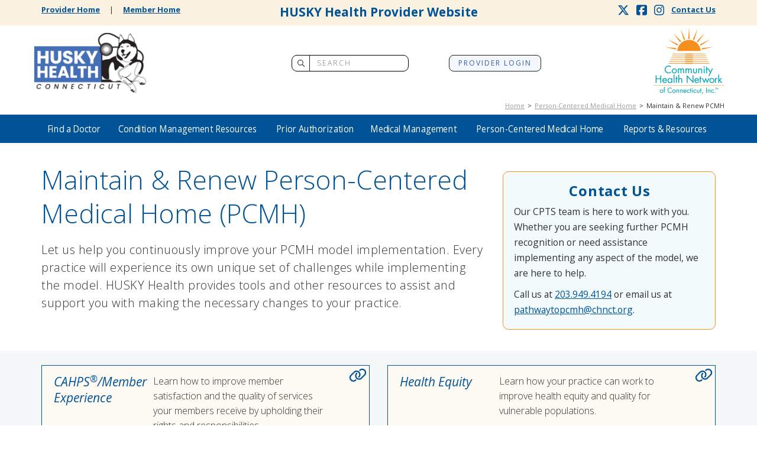

--- FILE ---
content_type: text/html
request_url: https://www.huskyhealthct.org/providers/PCMH/maintain-pcmh.html
body_size: 10772
content:
<!DOCTYPE html>
<html lang="en"><!-- InstanceBegin template="/Templates/provider-header-footer.dwt" codeOutsideHTMLIsLocked="false" -->
<head>

<!-- InstanceBeginEditable name="doctitle" -->
<title>HUSKY Health Program | HUSKY Health Providers | PCMH | Maintain and Renew PCMH</title>
<!-- InstanceEndEditable -->
<meta charset="utf-8">
<meta http-equiv="X-UA-Compatible" content="IE=edge">

<!-- Favicon -->
<link rel="icon" type="image/png"  href="../../favicon.ico">

<!-- Font Awesome -->
<script src="https://kit.fontawesome.com/413d04e41c.js" crossorigin="anonymous"></script>
<!--<script data-search-pseudo-elements defer src="https://use.fontawesome.com/releases/latest/js/all.js" integrity="sha384-L469/ELG4Bg9sDQbl0hvjMq8pOcqFgkSpwhwnslzvVVGpDjYJ6wJJyYjvG3u8XW7" crossorigin="anonymous"></script>
-->
<!--Meta Tag-->
    <meta content="width=device-width; initial-scale=1.0;" name="viewport" />
	<meta name="viewport" content="width=device-width" />
    <meta name="apple-mobile-web-app-capable" content="yes">
    <meta name="HandheldFriendly" content="True">
    <meta name="apple-mobile-web-app-status-bar-style" content="black">
<!--Meta Tag-->
<!--jquery-->
	<script type="text/javascript" src="../../js/jquery.min.js"></script>
    <script type="text/javascript" src="../../js/jquery.cookie.js"></script>
    <script type="text/javascript" src="../../js/custom.js"></script>
    <script type="text/javascript" src="../../js/jquery-mobile.js"></script>
    <script type="text/javascript" src="../../js/carousel-swipe.js"></script> 
<!--jquery-->

<!-- aria-expanded Script -->
	<script>
	  function myFunction() {
	  var x = document.getElementById("wsnavtoggle").getAttribute("aria-expanded"); 
	  if (x == "true") 
	  {
	  x = "false"
	  } else {
	  x = "true"
	  }
	  document.getElementById("wsnavtoggle").setAttribute("aria-expanded", x);
	  }
	</script>

<!--Smooth Scroll Scripts -->
<script src="https://code.jquery.com/ui/1.11.4/jquery-ui.js"></script>
	
<!-- InstanceBeginEditable name="scripts" -->
<!-- InstanceEndEditable -->
<!--google font-->
    <link href="https://fonts.googleapis.com/css?family=Open+Sans:400,300,300italic,400italic,700,800" rel="stylesheet" type="text/css">
    <link href="https://fonts.googleapis.com/css?family=Open+Sans+Condensed:300" rel="stylesheet" type="text/css">
<!--google font-->

<!--Bootstrap-->
	<link href="../../css/bootstrap.min.css" rel="stylesheet" type="text/css" />
	<script type="text/javascript" src="../../js/bootstrap.min.js"></script>
<!--Bootstrap-->

<!--slide out menu file-->
	<link rel="stylesheet" type="text/css" media="all" href="../../css/webslidemenu-2020.css" />
	<script type="text/javascript" src="../../js/webslidemenu.js"></script>
<!--slide out menu file-->

<!--global css-->
	<link rel="stylesheet" type="text/css" media="all" href="../../css/global2020.css" />
<!--global css-->

<!-- load angular -->
	<script src="https://ajax.googleapis.com/ajax/libs/angularjs/1.5.7/angular.min.js"></script>
	<!--load bootstrap js-->
	<script src="https://angular-ui.github.io/bootstrap/ui-bootstrap-tpls-2.4.0.js"></script>
	<!-- load our app-->
	<script src="../../Scripts/app.js"></script>

<!-- InstanceBeginEditable name="head" -->
<!-- InstanceEndEditable -->
	<style>
        @import url("../../font-awesome/css/font-awesome.min.css");
    </style>
 
</head>
<body class="provider">

<div id="skip"><a href="#middle">Skip to main content</a></div>

<!--all-content-must-stay-inside-this-mobile-sliding-div-->
<div id="fullride" class="wsmenucontainer clearfix">
	<div class="overlapblackbg"> </div>
<!--headers-->
<!-- InstanceBeginEditable name="top_messaging" -->

<!-- InstanceEndEditable -->

		<div id="top_header" class="hidden-sm hidden-xs">
			<div class="container">
				<div class="row toptext_links">
					<div class="col-md-3 pad-t-025">
						<a href="../../providers.html" title="Provider Home Page">Provider Home</a>&emsp; &#124; &emsp;<a href="../../members.html" title="Member Home Page">Member Home</a>
					</div>
                    <div class="col-md-6">
                        <h4 class="text-center no-top-margin no-bottom-margin">HUSKY Health Provider Website</h4>
                    </div>
                    <div class="col-md-3 pad-t-025">
						<a href="../contact.html" title="Contact Us" class="cnctus">Contact Us</a>
                        <a href="https://www.instagram.com/huskyhealthct/" title="HUSKY Health Instagram Page" target="_blank" class="social-icon"><i class="fab fa-instagram" aria-hidden="true"></i></a>
                        <a href="https://www.facebook.com/HUSKYHealthCT" title="HUSKY Health Facebook Page" target="_blank" class="social-icon"><i class="fab fa-facebook-square" aria-hidden="true"></i></a>
                        <a href="https://twitter.com/HUSKYHealthCT" title="HUSKY Health Twitter Page" target="_blank" class="social-icon"><i class="fa-brands fa-x-twitter" aria-hidden="true"></i></a>
					</div>
				</div>
			</div>
		</div>

	<div class="header">
		<div class="container"> 

<!-- header row -->
			<div class="row"> 
<!-- Husky logo  -->
				<div class="col-md-2"> 
                        <a href="../../providers.html" title="HUSKY Health Program Provider Home page" class="hidden-sm hidden-xs">
                            <img src="../../images/home/HUSKY_Final_logo_287KOutLine.png" class="logo hidden-sm hidden-xs" alt="HUSKY Health Program logo">
                        </a> 
    				<h2 class="textlogo hidden-lg hidden-md"><a href="../../providers.html" title="HUSKY Health Program Provider Home page">HUSKY Health Program</a></h2>
                </div>

				<div class="col-md-7 hidden-sm hidden-xs">
                    <form class="search" action="/search_providers.html" method="GET">
						<input placeholder="Search" name="q" id="main-search" class="headinput" title="Search the HUSKY Health Website">
							<span><i class="fa-regular fa-magnifying-glass form-i-span"></i></span>
					</form>

                  	<a href="https://secure.healthx.com/v3app/publicservice/loginv1/login.aspx?bc=08b477bf-2e1f-495e-88f9-d19691c7e6b7&serviceid=e3580dcb-41a9-48f6-9b86-14ae38b84104" title="Provider Login Page" target="_blank" class="headbtn" alt="Provider Login Page">Provider Login</a>
				</div>

<!-- CHNCT logo -->
				<div class="col-md-3 col-sm-3 hidden-sm hidden-xs"> <a href="https://www.chnct.org/" title="Community Health Network of Connecticut Website" target="_blank">
					<img src="../../images/chnct_logo_112h.jpg" class="margin_bottom_05" alt="Community Health Network of Connecticut home page"/>
					</a> 
				</div>
			</div>

			<div class="row hidden-sm hidden-xs ">
				<div class="col-md-12 col-sm-12 text-right">
					<nav>
						<!-- InstanceBeginEditable name="breadcrumbs" -->
                            <div class="breadcrumbs"><a href="../../providers.html" title="HUSKY Health Provider Home Page">Home</a>&ensp;&gt;&ensp;<a href="../pcmh.html" title="HUSKY Health Person-Centered Medical Home">Person-Centered Medical Home</a>&ensp;&gt;&ensp;Maintain &amp; Renew PCMH</div>
                        <!-- InstanceEndEditable -->
					</nav>
				</div>
			</div>
<!-- header row end --> 

		</div>
	</div>
<!--headers-->
	<div class="wsmobileheader clearfix" aria-expanded="false" href="#" id="wsnavtoggle" onclick="myFunction()">
		<a class="animated-arrow"><span></span><span class="offscreen">Open/Close Hamburger Menu</span></a>
	</div>
	<div class="wrapper clearfix bigmegamenu"> 

<!--Main Menu HTML Code-->
		<div class="container smfw">
			<nav class="wsmenu clearfix">
				<ul class="mobile-sub wsmenu-list menushim">

<!--Member Login Tab show only on mobile for format reasons-->
					<li class="hidden-lg hidden-md"> <a href="https://secure.healthx.com/v3app/publicservice/loginv1/login.aspx?bc=08b477bf-2e1f-495e-88f9-d19691c7e6b7&serviceid=e3580dcb-41a9-48f6-9b86-14ae38b84104" title="HUSKY Health Provider Login" target="_blank">Provider Login</a> </li>
<!--Member Login Tab-->


<!-- Find a doctor menu tab-->
					<li tabindex="0" role="button" aria-expanded="false">
						<a href="../providers_find_doctor.html" title="Search for a Medical Provider" class="hidden-sm hidden-xs">Find a Doctor</a>
						<a href="#" title="Expand the Find Doctor menu" class="hidden-lg hidden-md">Find a Doctor</a>
<!--Find a doctor Megamenu Div-->
                        <div class="megamenu clearfix fdm" style="display:block">
							<div class="container">
								<div class="row">
									<ul class="col-lg-4 col-md-3 col-xs-12 link-list hidden-sm hidden-xs">
										<li class="submenu-block">
											<div class="titles"> <a href="../providers_find_doctor.html" title="Search for a Medical Provider">Find a Doctor Main Page</a> </div>
											<p class="submenupara"> <a href="../providers_find_doctor.html" title="Search for a Medical Provider">Find HUSKY Health participating medical, dental or behavioral health providers.</a> </p>
										</li>
									</ul>
									<ul class="col-lg-4 col-md-3 col-xs-12 link-list brdr hidden-lg hidden-md">
										<li><a href="../providers_find_doctor.html" title="Search for a Medical Provider">Find a Doctor Main Page</a></li>
									</ul>

									<ul class="col-lg-4 col-md-4 col-xs-12 link-list brdr">
										<li><a href="pcmh-practices.html" title="PCMH Practice Listing Page">PCMH Practice Listing</a></li>
										<li><a href="https://www.ctbhp.com/ctbhp/en/home/find-providers" title="Search for a Behavioral Health Specialist" target="_blank">Search for a Behavioral Health Specialist</a></li>
									</ul>
									<ul class="col-lg-4 col-md-4 col-xs-12 link-list brdr">
										<li><a href="https://ctdhp.org/find-a-dentist/" title="Search for a Dentist" target="_blank">Search for a Dentist</a></li>
										<li><a href="https://secure.healthx.com/v3app/a/?[base64]/" title="Search for a Medical Provider" target="_blank">Search for a Medical Provider</a></li>
									</ul>
								</div>
							</div>
						</div>
<!--Find a doctor Megamenu Div End-->
					</li>
<!--Find A Doctor List Item End-->


<!--Condition Management Resources List Item Start-->
					<li tabindex="0" role="button" aria-expanded="false">
						<a href="../condition-management.html" title="HUSKY Health Provider Condition Management Resources" class="hidden-sm hidden-xs">Condition Management Resources</a>
						<a href="#" title="Expand the Condition Management Resources menu" class="hidden-lg hidden-md">Condition Management Resources</a>
<!--Condition Management Megamenu div-->
						<div class="megamenu clearfix mim" style="display:block">
							<div class="container">
								<div class="row">
									<ul class="col-lg-4 col-md-3 col-xs-12 link-list hidden-sm hidden-xs">
										<li class="submenu-block">
											<div class="titles"> <a href="../condition-management.html" title="HUSKY Health Provider Condition Management Resources page">Condition Management Main Page</a> </div>
											<p class="submenupara"> <a href="../condition-management.html" title="HUSKY Health Provider Condition Management Resources page">Help your HUSKY Health patients with chronic conditions achieve their treatment goals with evidence-based Condition Management services and resources.</a> </p>
										</li>
									</ul>
									<ul class="col-lg-4 col-md-3 col-xs-12 link-list brdr hidden-lg hidden-md">
										<li><a href="../condition-management.html" title="HUSKY Health ProviderCondition Management Resources page">Condition Management Main Page</a></li>
									</ul>

									<ul class="col-lg-4 col-md-4 col-xs-12 link-list brdr">
<!--										<li> <a href="https://portal.ct.gov/Coronavirus" title="Visit the Connecticut COVID-19 web page" target="_blank">COVID-19</a> </li> -->
										<li> <a href="../providers_intensive_care_mngmnt.html" title="HUSKY Health Provider Intensive Care Management page">Intensive Care Management (ICM)</a> </li>
										<li> <a href="../transitional-care.html" title="HUSKY Health Provider Transitional Care page">Transitional Care</a> </li>
									</ul>
								</div>
							</div>
						</div>
<!--Condition Management Resources Div End--> 
				  </li>
<!--Condition Management Resources List Item End-->


<!--Prior Authorization List Item Start-->
                  <li tabindex="0" role="button" aria-expanded="false">
						<a href="../prior-authorization.html" title="HUSKY Health Provider Prior Authorization page" class="hidden-sm hidden-xs">Prior Authorization</a>
						<a href="#" title="Expand the Prior Authorization menu" class="hidden-lg hidden-md">Prior Authorization</a>
<!--Prior Authorization Megamenu Div-->
						<div class="megamenu clearfix hwm" style="display:block">
							<div class="container">
								<div class="row">
									<ul class="col-lg-4 col-md-4 col-xs-12 link-list hidden-sm hidden-xs">
										<li class="submenu-block">
											<div class="titles"> <a href="../prior-authorization.html" title="HUSKY Health Provider Prior Authorization page">Prior Authorization Main Page</a> </div>
											<p class="submenupara"> <a href="../prior-authorization.html" title="HUSKY Health Provider Prior Authorization page">Log into online portals where you can submit prior authorizations and get access to a variety of materials, including webinars and forms. </a> </p>
										</li>
									</ul>
									<ul class="col-lg-4 col-md-4 col-xs-12 link-list brdr hidden-lg hidden-md">
										<li><a href="../prior-authorization.html" title="HUSKY Health Provider Prior Authorization page">Prior Authorization Main Page</a></li>
									</ul>
                                    
									<ul class="col-lg-4 col-md-4 col-xs-12 link-list brdr">
										<li> <a href="../medical-authorization.html" title="HUSKY Health Provider Medical Prior Authorizations page">Medical Prior Authorizations</a> </li>
										<li> <a href="../provider_manual.html" title="HUSKY Health Provider Prior Authorization Forms and Manuals page">Prior Authorization Forms &amp; Manuals</a> </li>
									</ul>
                                    
									<ul class="col-lg-4 col-md-4 col-xs-12 link-list brdr">
                                        <li> <a href="../provider_faqs.html" title="HUSKY Health Provider Prior Authorization Frequently Asked Questions page">Prior Authorization Frequently Asked Questions</a> </li>
                                        <li> <a href="../radiology-authorization.html" title="HUSKY Health Provider Radiology Prior Authorizations page">Radiology Prior Authorizations</a> </li>
									</ul>
								</div>
							</div>
						</div>
<!--Prior Authorization Megamenu Div End--> 
					</li>
<!--Prior Authorization List Item End-->


<!--Medical Management List Item Start-->
					<li tabindex="0" role="button" aria-expanded="false">
						<a href="../medical-management.html" title="HUSKY Health Provider Medical Management page" class="hidden-sm hidden-xs">Medical Management</a>
						<a href="#" title="Expand the Medical Management menu" class="hidden-lg hidden-md">Medical Management</a>
<!--Medical Management Megamenu Div-->
						<div class="megamenu clearfix psm" style="display:block">
							<div class="container">
								<div class="row">
									<ul class="col-lg-4 col-md-4 col-xs-12 link-list hidden-sm hidden-xs">
										<li class="submenu-block">
											<div class="titles"> <a href="../medical-management.html" title="HUSKY Health Provider Medical Management page">Medical Management Main Page</a> </div>
											<p class="submenupara"> <a href="../medical-management.html" title="HUSKY Health Provider Medical Management page">Medical management provides necessary resources and tools for Connecticut Medial Assistance Program (CMAP) enrolled providers to reference and use as they manage and treat HUSKY Health members. </a> </p>
										</li>
									</ul>
									<ul class="col-lg-4 col-md-4 col-xs-12 link-list brdr hidden-lg hidden-md">
										<li><a href="../medical-management.html" title="HUSKY Health Provider Medical Management page">Medical Management Main Page</a></li>
									</ul>
                                    
									<ul class="col-lg-4 col-md-4 col-xs-12 link-list brdr">
										<li> <a href="../benefits_authorizations.html" title="HUSKY Health Provider Benefit Grids page">Benefit Grids</a> </li>
										<li><a href="../OBP4P.html" title="HUSKY Health OBP4P Page">OBP4P</a></li>
										<li><a href="https://portal.ct.gov/dss/Health-And-Home-Care/PCMH-Plus" title="HUSKY Health PCMH Plus page" target="_blank">PCMH+</a></li>
									</ul>
                                    
									<ul class="col-lg-4 col-md-4 col-xs-12 link-list brdr">
										<li> <a href="../policies_procedures.html" title="HUSKY Health Provider Policies, Procedures, and Guidelines page">Policies, Procedures, &amp; Guidelines</a> </li>
										<li> <a href="../provider_updates.html" title="HUSKY Health Provider Bulletins page">Provider Bulletins</a> </li>
										<li> <a href="../forms.html" title="HUSKY Health Provider Forms page">Provider Forms</a> </li>
									</ul>
								</div>
							</div>
						</div>
<!--Medical Management Div End--> 
					</li>
<!--Medical Management List Item End-->


<!--Person-Centered Medical Home List Item Start-->
                  <li tabindex="0" role="button" aria-expanded="false">
						<a href="../pcmh.html" title="HUSKY Health Person-Centered Medical Home page" class="hidden-sm hidden-xs">Person-Centered Medical Home</a>
						<a href="#" title="Expand the Person-Centered Medical Home menu" class="hidden-lg hidden-md">Person-Centered Medical Home</a>
<!--Person-Centered Medical Home Megamenu Div-->
						<div class="megamenu clearfix fdm" style="display:block">
							<div class="container">
								<div class="row">
									<ul class="col-lg-3 col-md-3 col-xs-12 link-list hidden-sm hidden-xs">
										<li class="submenu-block">
											<div class="titles"> <a href="../pcmh.html" title="HUSKY Health Person-Centered Medical Home page">Person-Centered Medical Home Main Page</a> </div>
											<p class="submenupara"> <a href="../pcmh.html" title="HUSKY Health Person-Centered Medical Home page">Connecticut’s PCMH program offers CMAP-enrolled providers a comprehensive support program for practices pursuing and maintaining their PCMH recognition status. </a> </p>
										</li>
									</ul>
									<ul class="col-lg-3 col-md-3 col-xs-12 link-list brdr hidden-lg hidden-md">
										<li><a href="../pcmh.html" title="HUSKY Health Person-Centered Medical Home page">Person-Centered Medical Home Main Page</a></li>
									</ul>

									<ul class="col-lg-3 col-md-3 col-xs-12 link-list brdr">
										<li><a href="discover-pcmh.html" title="HUSKY Health Discover PCMH page"><strong>Discover PCMH</strong></a></li>
										<li class="indent"><a href="pcmh-cpts-role.html" title="HUSKY Health PCMH The CPTS Role page">The CPTS Role</a></li>
										<li class="indent"><a href="pcmh-faq.html" title="HUSKY Health PCMH FAQs page">FAQs</a></li>
										<li class="indent"><a href="pcmh-financial-incentives.html" title="HUSKY Health PCMH Financial Incentives">PCMH Financial Incentives</a></li>
										<li class="indent"><a href="pcmh-practices.html" title="HUSKY Health PCMH Practice Listing page">PCMH Practice Listing</a></li>
										<li class="indent"><a href="pcmh-testimonials.html" title="HUSKY Health PCMH Testimonials page">Testimonials</a></li>
										<li class="indent"><a href="pcmh-types.html" title="HUSKY Health PCMH Types of Practices page">Types of Practices</a></li>
										<li class="indent"><a href="pcmh-webinars.html" title="HUSKY Health PCMH Webinars page">Webinars</a></li>
									</ul>

									<ul class="col-lg-3 col-md-3 col-xs-12 link-list brdr">
										<li><a href="become-implement-pcmh.html" title="HUSKY Health Become and Implement PCMH page"><strong>Become &amp; Implement PCMH</strong></a></li>
										<li class="indent"><a href="pcmh-ehr.html" title="HUSKY Health PCMH EHR page">EHR</a></li>
										<li class="indent"><a href="pcmh-documents.html" title="HUSKY Health Become a PCMH - Documents page">Forms &amp; Applications</a></li>
										<li class="indent"><a href="pcmh-glide-path.html" title="HUSKY Health PCMH Glide Path page">Glide Path</a></li>
										<li class="indent"><a href="pcmh-joint-commission.html" title="HUSKY Health PCMH Joint Commission page">Joint Commission</a></li>
										<li class="indent"><a href="pcmh-ncqa.html" title="HUSKY Health PCMH NCQA page">NCQA</a></li>
										<li class="indent"><a href="pcmh-quality-improvement.html" title="HUSKY Health PCMH Quality Improvement">Quality Improvement</a></li>
									</ul>

									<ul class="col-lg-3 col-md-3 col-xs-12 link-list brdr">
										<li><a href="maintain-pcmh.html" title="HUSKY Health Maintain and Renew PCMH page"><strong>Maintain &amp; Renew PCMH</strong></a></li>
										<li class="indent"><a href="pcmh-consumer-protection.html" title="HUSKY Health CAHPS/Member Experience page">CAHPS<sup>&reg;</sup>/Member Experience</a></li>
										<li class="indent"><a href="../culturevision.html" title="CultureVision<sup>&reg;</sup> web page">CultureVision<sup>&reg;</sup></a></li>
										<li class="indent"><a href="pcmh-epsdt.html" title="HUSKY Health PCMH EPSDT page">EPSDT</a></li>
										<li class="indent"><a href="pcmh-health-equity.html" title="HUSKY Health PCMH Health Equity page">Health Equity</a></li>
										<li class="indent"><a href="pcmh-smoking-cessation.html" title="HUSKY Health PCMH Smoking Cessation page">Smoking Cessation</a></li>
									</ul>
								</div>
							</div>
						</div>
<!--Person-Centered Medical Home Megamenu Div End--> 
					</li>
<!--Person-Centered Medical Home List Item END-->


<!--Reports and Resources List Item Start-->
				  <li tabindex="0" role="button" aria-expanded="false">
						<a href="../reports-resources.html" title="HUSKY Health Provider Reports and Resources page" class="hidden-sm hidden-xs">Reports &amp; Resources</a>
						<a href="#" title="Expand the  and Resources menu" class="hidden-lg hidden-md">Reports &amp; Resources</a>
<!--Reports and Resources Megamenu Div-->
						<div class="megamenu clearfix hwm" style="display:block">
							<div class="container">
								<div class="row">
									<ul class="col-lg-3 col-md-3 col-xs-12 link-list hidden-sm hidden-xs">
										<li class="submenu-block">
											<div class="titles"> <a href="../reports-resources.html" title="HUSKY Health Provider Reports and Resources page">Reports &amp; Resources Main Page</a> </div>
											<p class="submenupara"> <a href="../reports-resources.html" title="HUSKY Health Provider Reports and Resources page">Log into your HUSKY Health Secure Provider Portal, download reports and data, access HEDIS<sup>®</sup> Training, Provider Forms, Newsletters &amp; more. </a> </p>
										</li>
									</ul>
                                    <ul class="col-lg-3 col-md-3 col-xs-12 link-list brdr hidden-lg hidden-md">
										<li><a href="../reports-resources.html" title="HUSKY Health Provider Reports and Resources page">Reports &amp; Resources Main Page</a></li>
									</ul>

									<ul class="col-lg-3 col-md-3 col-xs-12 link-list brdr">
                                        <li> <a href="pcmh-consumer-protection.html" title="HUSKY Health CAHPS/Member Experience page">CAHPS<sup>&reg;</sup>/Member Experience</a> </li>
                                        <li> <a href="../clinical_resources.html" title="HUSKY Health Clinical Resources page">Clinical Resources</a> </li>
                                        <li> <a href="https://www.ctdssmap.com/CTPortal/" title="Connecticut Medical Assistance Program website" target="_blank">Connecticut Medical Assistance Program (CMAP)</a> </li>
										<li> <a href="pcmh-health-equity.html" title="HUSKY Health PCMH Health Equity page">Health Equity</a></li>
										<li> <a href="https://medlineplus.gov/healthtopics.html" title="Health Topics Library page" target="_blank">Health Library</a> </li>
									</ul>

									<ul class="col-lg-3 col-md-3 col-xs-12 link-list brdr">
										<li> <a href="../health-outcomes.html" title="HUSKY Health Provider Health Measures page">Health Measures</a> </li>
										<li> <a href="../newsletters-trainings.html" title="HUSKY Health Provider Newsletters page">Newsletters</a> </li>
                                        <li> <a href="../announcements.html" title="Provider Announcements page">Provider Announcements</a> </li>
										<li> <a href="../collaborative.html" title="HUSKY Health Provider Collaborative page">Provider Collaborative</a> </li>
										<li> <a href="../forms.html" title="HUSKY Health Provider Forms page">Provider Forms</a> </li>
									</ul>

									<ul class="col-lg-3 col-md-3 col-xs-12 link-list brdr">
										<li> <a href="https://secure.healthx.com/v3app/publicservice/loginv1/login.aspx?bc=08b477bf-2e1f-495e-88f9-d19691c7e6b7&serviceid=e3580dcb-41a9-48f6-9b86-14ae38b84104" title="HUSKY Health Provider Login page" target="_blank">Provider Login</a> </li>
                                        <li> <a href="../provider_webinars.html" title="HUSKY Health Provider Webinars page">Provider Webinars</a> </li>
										<li> <a href="../reports-data.html" title="HUSKY Health Provider Reports and Analytical Tools page">Reports &amp; Analytical Tools</a> </li>
										<li> <a href="../sdoh_resources.html" title="HUSKY Health Social Drivers of Health Resources page">Social Drivers of Health Resources</a> </li>
									</ul>
								</div>
							</div>
						</div>
<!--Reports and Resources Megamenu Div End-->
					</li>
<!--Reports and Resources List Item Start-->


<!--Contact Us List Item Start-->
					<li class="hidden-lg hidden-md hidden-xl"><a href="../contact.html" title="HUSKY Health Contact Us">Contact Us</a></li>
					<li>
						<div class="searchmble hidden-lg hidden-md">
							<input placeholder="SEARCH">
								<span><i class="fa-regular fa-magnifying-glass form-i-span"></i></span>
						</div>
					</li>
					<li class="hidden-lg hidden-md hidden-xl"> <a href="https://www.facebook.com/HUSKYHealthCT" title="HUSKY Health Facebook Page" target="_blank">Facebook</a> </li>
					<li class="hidden-lg hidden-md hidden-xl"> <a href="https://twitter.com/HUSKYHealthCT" title="HUSKY Health Twitter Page" target="_blank">Twitter</a> </li>
                    <li class="hidden-lg hidden-md"> <a href="../../members.html" title="Go to Member Site">Go to Member Site</a> </li>
				</ul>
			</nav>
		</div>
<!--Menu HTML Code--> 
	</div>

<!--live area Code-->
	<div id="middle"> 
<!-- InstanceBeginEditable name="Live Area" -->

<!-- PAGE TITLE AND INTRO  -->
		<div class="component pad-b-3 margin_top_1">
			<div class="container top">
				<div class="row">
					<div class="col-sm-8">
						<h1>Maintain &amp; Renew Person-Centered Medical Home (PCMH)</h1>
							<p class="lead kern-out">Let us help you continuously improve your PCMH model implementation. Every practice will experience its own unique set of challenges while implementing the model. HUSKY Health provides tools and other resources to assist and support you with making the necessary changes to your practice.</p>
					</div>
                    <div class="col-sm-4 pad-t-3">
                        <div class="level3_side_call no-top-margin">
                            <h2 class="text-center">Contact Us</h2>
                                <p class="margin_top_05">Our CPTS team is here to work with you. Whether you are seeking further PCMH recognition or need assistance implementing any aspect of the model, we are here to help.</p>
                                <p>Call us at <a href="tel:203.949.4194">203.949.4194</a> or email us at <a href="mailto:pathwaystopcmh@chnct.org">pathwaytopcmh@chnct.org</a>.</p>
                        </div>
                    </div>
				</div>
			</div>
		</div>
<!-- END: PAGE TITLE AND INTRO -->
        
        
<!-- START Maintain section links-->
		<div class="component gray-bg-5 pad-b-3 margin_top_1 component-against-footer">
			<div class="container">
				<div class="row">
<!--					<div class="col-sm-12">
						<h3 class="dots-bottom-light">Below, you will find links to help you understand the PCMH concept and how implementing the PCMH model can improve your practice</h3>
					</div>
-->					<div class="col-sm-6">
                        <a href="pcmh-consumer-protection.html" target="_self" title="CAHPS/Member Experience web page" class="info-div-link margin_top_2">
							<i class="far fa-link fa-2x link-icon"></i>
								<div class="row">
									<div class="col-sm-4"><p class="info-div-lead no-bottom-margin">CAHPS<sup>&reg;</sup>/Member Experience</p></div>
									<div class="col-sm-8"><p class="info-div-p">Learn how to improve member satisfaction and the quality of services your members receive by upholding their rights and responsibilities.</p></div>
								</div>
						</a>
						<a href="../culturevision.html" target="_self" title="CultureVision&trade; web page" class="info-div-link margin_top_2">
							<i class="far fa-link fa-2x link-icon"></i>
								<div class="row">
									<div class="col-sm-4"><p class="info-div-lead no-bottom-margin">CultureVision&trade;</p></div>
									<div class="col-sm-8"><p class="info-div-p">Find cultural insights that may help improve quality of care, reduce disparities, and increase patient satisfaction.</p></div>
								</div>
						</a>
                        <a href="pcmh-epsdt.html" target="_self" title="EPSDT/Wellness web page" class="info-div-link margin_top_2">
							<i class="far fa-link fa-2x link-icon"></i>
								<div class="row">
									<div class="col-sm-4"><p class="info-div-lead no-bottom-margin">EPSDT/Wellness</p></div>
									<div class="col-sm-8"><p class="info-div-p">Find information on the comprehensive child healthcare services for HUSKY Health members under the age of 21.</p></div>
								</div>
						</a>
        			</div>
                    
                    <div class="col-sm-6">
						<a href="pcmh-health-equity.html" target="_self" title="Health Equity web page" class="info-div-link margin_top_2">
							<i class="far fa-link fa-2x link-icon"></i>
								<div class="row">
									<div class="col-sm-4"><p class="info-div-lead no-bottom-margin">Health Equity</p></div>
									<div class="col-sm-8"><p class="info-div-p">Learn how your practice can work to improve health equity and quality for vulnerable populations.</p></div>
								</div>
						</a>
                        <a href="pcmh-smoking-cessation.html" target="_self" title="Smoking Cessation web page" class="info-div-link margin_top_2">
							<i class="far fa-link fa-2x link-icon"></i>
								<div class="row">
									<div class="col-sm-4"><p class="info-div-lead no-bottom-margin">Smoking Cessation</p></div>
									<div class="col-sm-8"><p class="info-div-p">Learn about the covered services available to your HUSKY Health members.</p></div>
								</div>
						</a>
        			</div>
				</div>
			</div>
		</div>
<!-- END Maintain section links-->
        
<!-- InstanceEndEditable -->
	</div>

<!-- START MODAL Info -->
<div class="modal fade" id="largeModal" tabindex="-1" role="dialog" aria-labelledby="largeModal">
	<div class="modal-dialog modal-lg">
		<div class="modal-content">
			<div class="modal-header">
			<button type="button" class="close" data-dismiss="modal">&times;</button>
				<img src="../../images/HUSKY-CHNCT-Dual-Logo.png" alt="HUSKY Health and CHNCT logo image" class="float-left margin_right_1-5">
				<h4 class="modal-title" id="myModalLabel">Secure emails</h4>
			</div>
			<div class="modal-body">
				<h3>We’ve begun using new software for our secure emails. </h3>
					<p class="margin_bottom_1">During your first time sending or receiving an email with this system you’ll need to create an account with a new password. You'll use this information to log in each time you want to send a secure email. You'll also use it to log in when you receive a secure email from HUSKY Health. When creating your new account, you’ll receive an email from Proofpoint. Enter the code from the email in the field provided to complete your registration. </p>
					<p class="p-ital-size-up margin_bottom_1">When sending your email, address it to <strong>provider@chnct.org</strong> for questions about reports, prior authorizations, the PCMH program, etc. </p>
					<p class="p-ital-size-up">Address your email to <strong>websupport@chnct.org</strong> for help related to the provider portal, such as issues with resetting your password or accessing your account. </p>
						<div class="text-center">
							<a href="https://securemail.chnct.org/securereader/init.jsf" title="Log in or sign up to send secure emails"  class="bluebtn margin_top_075" target="_blank">Log in or sign up to send secure emails</a>
						</div>
			</div>
			<div class="modal-footer">
				<button type="button" class="btn btn-default" data-dismiss="modal">Close</button>
			</div>
		</div>
	</div>
</div>
<!-- END MODAL Info -->

<!-- chnct callout -->
	<div class="huskyfootcall">
		<div class="container">
			<p class="kern-out">This portion of the HUSKY Health website is managed by <a href="https://www.chnct.org/" title="Visit the Community Health Netowrk of Connecticut, Inc® website" target="_blank">Community Health Network of Connecticut, Inc.<sup>&reg;</sup></a>, the State of Connecticut’s Medical Administrative Services Organization (ASO) for the HUSKY Health program. For the general HUSKY Health website gateway, please visit <a href="https://portal.ct.gov/husky" title="HUSKY Health Program Web Site" target="_blank">portal.ct.gov/husky</a>. HUSKY Health includes Medicaid and the Children’s Health Insurance Program, and is administered by the Connecticut Department of Social Services (DSS).</p>
		</div>
	</div>

<!-- footer -->
	<div class="footer"> 
<!-- copyright -->
		<div class="container">
			<div class="row cpyprivcy">
				<div class="col-sm-6">
					<p class="leftfootcopy"> Copyright © 2002-2025 State of Connecticut. </p>
				</div>
				<div class="col-sm-6">
					<p class="rightfootcopy"> <a href="https://portal.ct.gov/policies/state-privacy-policy" title="HUSKY Health Program Privacy Statement" target="_blank">Privacy Statement</a> &nbsp; <a href="https://portal.ct.gov/policies/disclaimer" title="HUSKY Health Program Disclaimer" target="_blank">Disclaimer</a> </p>
				</div>
			</div>
		</div>
<!-- END copyright  --> 
	</div>
<!-- END footer  --> 

</div>
<!--all-content-must-stay-inside-this-mobile-sliding-div-->

<!-- Modal Plan do study graphic  -->
<div class="modal fade" id="updateModal" tabindex="-1" role="dialog" aria-labelledby="myModalLabel" aria-hidden="true">
	<div class="modal-dialog modal-mg">
        <div class="modal-program">
            <button type="button" class="close" data-dismiss="modal" aria-label="Close"><span aria-hidden="true">&times;</span></button>
                <img src="../../images/Provider%20Pages/plan-do-study-act_500.png" alt="Plan, Do, Study, Act graphic" class="plan-do" />
    <div class="clearfloat"></div>
        </div>
	</div>
</div>
<!-- End of Modal content -->

<!-- START reload page to close dropdiown menus -->
<script>
window.onpageshow = function (event) {
  if (event.persisted) {
    window.location.reload(); //reload page if it has been loaded from cache
  }
};</script>
<!-- END reload page to close dropdiown menus -->

<!-- Accessible navigation -->
	<script type="text/javascript">

		// check if a header link is clicked

		var liElements = document.querySelectorAll("li");
		console.log(liElements);
		function update(i) {
		  if (i.getAttribute("aria-expanded") == "true") {
		       i.setAttribute("aria-expanded", "false");
		       i.classList.remove("header_expanded");
		    } else {
		       i.setAttribute("aria-expanded", "true");
		       i.classList.add("header_expanded");
		    }
		}

		function check () {
			for (var i=0; i<liElements.length; i++) {
				// console.log(i);
			   liElements[i].addEventListener('keypress', function(e) {
			      if(e.keyCode == 13 || e.keyCode == 32) {
			         // alert("pressed");
			        var thisli = this;
			         // alert("clicked");
			        update(thisli);


			      }

			   });

			   liElements[i].addEventListener('click', function(e){
			      var thisli = this;
			      update(thisli);
			   });
    
			}
		}

		check();
	</script>
<!-- END Accessible navigation  -->

<!-- InstanceBeginEditable name="bottom_scripts" -->
	
<!-- InstanceEndEditable -->
</body>
<!-- InstanceEnd --></html>

--- FILE ---
content_type: text/css
request_url: https://www.huskyhealthct.org/css/webslidemenu-2020.css
body_size: 7941
content:
 /*
 * Webslide - v3.1
 * Web Slide - Responsive Mega Menu for Bootstrap 3+
 *
 * Copyright 2016 webthemex
 * http://codecanyon.net/user/webthemex?ref=webthemex
 *
 * Licensed under Envato licenses
 * http://codecanyon.net/licenses/standard
 */



html, body, iframe, h1, h2, h3, h4, h5, h6 {
	margin:0px;
	padding:0px;
	border:0px;
	font: inherit;
	vertical-align:baseline;
	font-weight:normal;
	font-size:12px;
	line-height:18px;
	font-family:Helvetica, Arial, sans-serif;
/*	font-smoothing:antialiased;
	font-smooth:antialiased; */
	-webkit-text-size-adjust:100%;
	-ms-text-size-adjust: 100%;
	-webkit-font-smoothing:subpixel-antialiased !important;
	font-smoothing:subpixel-antialiased !important;
	font-smooth:subpixel-antialiased;
}
.cl{clear: both;}
ul {margin-top:0px;
    margin-right:0px;
    margin-left:0px;
    margin-bottom:0px;
    -webkit-box-sizing: border-box;
    -moz-box-sizing: border-box;
    box-sizing: border-box;
    padding:0px;
    list-style:none;
}
ol {margin-top:0px;
    margin-right:0px;
    margin-left:0px;
    margin-bottom:0px;
    -webkit-box-sizing: border-box;
    -moz-box-sizing: border-box;
    box-sizing: border-box;
    padding:0px;
}
li{ margin:0px; padding:0px; }
textarea{min-height: 60px; font-family:Arial, Helvetica, sans-serif; font-size:12px; padding:5px 0px 5px 0px;}
input[type="text"], input[type="password"],  input[type="email"],  textarea,  select{ padding:2px 2px; outline: none; display: block; background: #fff; text-indent:4px; color:#2c2c2c; border: solid 1px #b9b9b9;  -webkit-border-radius:2px; -moz-border-radius:2px; border-radius:2px;  }
input[type="text"]:focus,  input[type="password"]:focus,  input[type="email"]:focus,  textarea:focus{ -moz-box-shadow: 0 0 3px rgba(0,0,0,.2);	-webkit-box-shadow: 0 0 3px rgba(0,0,0,.2); box-shadow: 0 0 3px rgba(0,0,0,.2);}
.button, input[type="submit"], input[type="reset"], input[type="button"] {cursor:pointer; padding:0; }
button::-moz-focus-inner,  input::-moz-focus-inner{border: 0;padding: 0;}
img, object, embed, video{border:0 none; max-width: 100%;}
/*a:focus {outline:none !important;} */
/*------------------------------------ Desktop CSS ---------------------------------------------*/
.wsmobileheader{display:none;}
.overlapblackbg{display:none;}
.bigmegamenu{
	position: relative;
	background: #dfe6f5;
}
.wsmenu{
	font-family: 'Open Sans', sans-serif;
	color: #fff;
	font-size: 13px;
	padding: 0px;
	width: 100%;
	float: left;
	-webkit-border-radius: 2px 2px 2px 2px;
	-moz-border-radius: 2px 2px 2px 2px;
	border-radius: 2px 2px 2px 2px;
}

.wsmenu-list{
	text-align: left;
	margin: 0 auto 0 auto;
	width: 100%;
	display: table;
	padding: 0px;
}
	
.wsmenu-list > li{
	text-align:center;
	display: table-cell;
	}
	
.wsmenu-list li:first-child a{
	-webkit-border-radius:2px 2px 2px 2px;
	-moz-border-radius:2px 2px 2px 2px;
	border-radius:2px 2px 2px 2px;
	}
	
.wsmenu-list li:last-child a{
	-webkit-border-radius:2px 2px 2px 2px;
	-moz-border-radius:2px 2px 2px 2px;
	border-radius:2px 2px 2px 2px;
	border-right:0px solid;
	}
	
.wsmenu-list > li > a .fa{
	display: inline-block;
	font-size:14px;
	line-height:inherit;
	margin-right:4px; }
	
.wsmenu-list li ul li a .fa.fa-angle-double-right{ font-size:12px; margin: 0 3px 0 -4px;}

.wsmenu-list li a .arrow:after {
    border-left: 4px solid rgba(0, 0, 0, 0);
    border-right: 4px solid rgba(0, 0, 0, 0);
    border-top: 4px solid #b3b3b3;
    content: "";
    float: right;
    height: 0;
    margin: 0 0 0 9px;
    position: absolute;
    text-align: right;
    top: 22px;
    width: 0;}

.wsmenu-list > li > a{
	display: block;
	color: rgb(0,83,156);
	padding: 13px 4px;
	text-decoration: none;
	position: relative;
	font-size: 16px;
	-ms-transform: scaleX(.9);
	-webkit-transform: scaleX(.9);
	transform: scaleX(.9);
}

/*.provider .wsmenu-list a {
	font-family: 'Open Sans', sans-serif;
}
.provider .wsmenu-list > li > a {
	color: #535471;
	font-size: 15px;
	-ms-transform: scaleX(.9);
    -webkit-transform: scaleX(.9);
	transform: scaleX(.9);
}
*/
.wsmenu-list li a:hover .arrow:after{ border-top-color:#b3b3b3}
.wsmenu-list li a.active .arrow:after{ border-top-color:#b3b3b3}
.wsmenu-list li:hover>a .arrow:after{ border-top-color:#b3b3b3}

.megamenu iframe{width:100%; margin-top:10px; min-height:200px; }
.megamenu video{ width:100%; margin-top:10px;  min-height:200px;}

/*For megamenu desktop */
.wsmenu-list li:hover .megamenu{opacity:1;}
.megamenu{
	max-width: 1140px;
	position:absolute;
	top:48px;
	color:#000;
	z-index:1000;
	margin:0px;
	text-align:left;
	padding:14px;
	font-size:15px;
	background-color:#fff;
	opacity: 0;
/*	-o-transform-origin: 0% 0%;
	-ms-transform-origin: 0% 0%;
	-moz-transform-origin: 0% 0%;
	-webkit-transform-origin: 0% 0%;
	-o-transition: -o-transform 0.3s, opacity 0.3s;
	-ms-transition: -ms-transform 0.3s, opacity 0.3s;
	-moz-transition: -moz-transform 0.3s, opacity 0.3s;
	-webkit-transition: -webkit-transform 0.3s, opacity 0.3s;
*/}

.megamenu .title{
	padding: 9px 5px 9px 0px;
	font-size: 17px;
	color: #FFFFFF;
	margin-bottom: 7px;
	text-align: left;
	height: 24px;
}
	
.link-list li{
	display:block;
	text-align:center;
	text-align:left;}
	

	
.link-list .fa{font-size:11px;}

.megacollink{width:23%; float:left; margin:0% 1%;}	
.megacollink li{
	display:block;
	white-space:nowrap;
	text-align:left;
}
.megacollink li a{
	line-height:18px;
	text-align:left;
	padding:8px 0px;
	background:#fff !important;
	background-image:none !important;
	color: #666666 !important;
	border-right: 0 none !important;
	display:block;
	background-color:#fff;
}
.megacollink .fa{font-size:11px;}

.megacolimage{width:31.33%; float:left; margin:0% 1%;}	
.typographydiv{width:100%; margin:0% 0%;}	
.typographylinks{width:25%; float:left; margin:0% 0%;}	
.mainmapdiv{ width:100%; display:block; margin:0% 0%; }

.wsmenu-list .ad-style{width:28%; float:right;}
.wsmenu-list .ad-style a{border:none !important; padding:0px !important; margin:0px !important; line-height:normal !important; background-image:none !important;}
.mobile-sub .megamenu .ad-style a:hover{ background-color:transparent !important; }
.wsmenu-list .megamenu  li:hover>a{background:transparent !important;}
.wsmenu-list .megamenu  li a:hover{background:transparent !important; text-decoration:underline;}
.wsmenu-list .megamenu li .fa {  margin-right:5px;    text-align: left;    width: 18px;}
.mrgtop{ margin-top:15px; }
.show-grid div{padding-bottom: 10px; padding-top: 10px; background-color:#dbdbdb; border: 1px solid #e7e7e7; color:#6a6a6a; margin:2px 0px;}

/*For halfmenu */
.halfmenu{
	width:40%;
	right:auto !important;
	left:auto !important;}

.halfmenu .megacollink{
	width:48%;
	float:left;
	margin:0% 1%;}		
/*For halfmenu */

/*Form for desktop */
.halfdiv{
	width:35%;
	right:0px !important;
	left:auto;}
	
.menu_form{width:100%; display:block;}
.menu_form input[type="text"]{
	width:100%;
	border:1px solid #e2e2e2;
	-webkit-border-radius:4px;
	-moz-border-radius:4px;
	border-radius:4px;
	color:#000;
	font-size:13px;
	padding:8px 5px;
	margin-bottom:8px;
	}
.menu_form textarea{
	width:100%;
	border:1px solid #e2e2e2;
	border-radius:5px;
	color:#000;
	font-size:13px;
	padding:8px 5px;
	margin-bottom:8px;
	min-height:122px;}
	
.menu_form input[type="submit"]{width:25%; display:block; height:28px; float:right;  border:solid 1px #ccc; margin-right:15px; -webkit-border-radius:2px; -moz-border-radius:2px; border-radius:2px;}
.menu_form input[type="button"] {width:25%; display:block; height:28px; float:right; border:solid 1px #ccc; -webkit-border-radius:2px; -moz-border-radius:2px; border-radius:2px;}

.megamenu .left.carousel-control{ padding-top:20%; }
.megamenu .right.carousel-control{ padding-top:20%; }
.carousel-inner .item img{ width:100%; }
.megamenu .carousel-caption{
	bottom:0px;
	background-color:rgba(0,0,0,0.7);
    font-size: 13px;
    height: 31px;
    left: 0;
    padding: 7px 0;
    right: 0;
    width: 100%;}

/*Animation*/
.wsmenu-list li > .wsmenu-submenu{
	-o-transform-style: preserve-3d;
	-moz-transform-style: preserve-3d;
	-webkit-transform-style: preserve-3d;
	transform-style: preserve-3d;
	-o-transform: rotateX(-75deg);
	-moz-transform: rotateX(-75deg);
	-webkit-transform: rotateX(-75deg);
	transform: rotateX(-75deg);
	visibility:hidden;
		}
	
.wsmenu-list li:hover > .wsmenu-submenu, li.header_expanded > .wsmenu-submenu{
	-o-transform: rotateX(0deg);
	-moz-transform: rotateX(0deg);
	-webkit-transform: rotateX(0deg);
	transform: rotateX(0deg);
    opacity: 1;
	visibility:visible;
	}


.wsmenu-submenu li > .wsmenu-submenu-sub{
	-o-transform-style: preserve-3d;
	-moz-transform-style: preserve-3d;
	-webkit-transform-style: preserve-3d;
	transform-style: preserve-3d;
	-o-transform: rotateX(-75deg);
	-moz-transform: rotateX(-75deg);
	-webkit-transform: rotateX(-75deg);
	transform: rotateX(-75deg);
	visibility:hidden;
	}
	
.wsmenu-submenu li:hover > .wsmenu-submenu-sub, li.header_expanded > .wsmenu-submenu-sub{
	-o-transform: rotateX(0deg);
	-moz-transform: rotateX(0deg);
	-webkit-transform: rotateX(0deg);
	transform: rotateX(0deg);
    opacity: 1;
	visibility:visible;
	}

.wsmenu-submenu-sub li > .wsmenu-submenu-sub-sub{
	-o-transform-style: preserve-3d;
	-moz-transform-style: preserve-3d;
	-webkit-transform-style: preserve-3d;
	transform-style: preserve-3d;
	-o-transform: rotateX(-75deg);
	-moz-transform: rotateX(-75deg);
	-webkit-transform: rotateX(-75deg);
	transform: rotateX(-75deg);
	visibility:hidden;
	}
	
.wsmenu-submenu-sub li:hover > .wsmenu-submenu-sub-sub, li.header_expanded > .wsmenu-submenu-sub-sub{
	-o-transform: rotateX(0deg);
	-moz-transform: rotateX(0deg);
	-webkit-transform: rotateX(0deg);
	transform: rotateX(0deg);
    opacity: 1;
	visibility:visible;
	}


.wsmenu-list li > .megamenu{
	-o-transform-style: preserve-3d;
	-moz-transform-style: preserve-3d;
	-webkit-transform-style: preserve-3d;
	transform-style: preserve-3d;
	-o-transform: rotateX(-75deg);
	-moz-transform: rotateX(-75deg);
	-webkit-transform: rotateX(-75deg);
	transform: rotateX(-75deg);
	visibility:hidden;
	}
	
.wsmenu-list li:hover > .megamenu, li.header_expanded > .megamenu{
	-o-transform: rotateX(0deg);
	-moz-transform: rotateX(0deg);
	-webkit-transform: rotateX(0deg);
	transform: rotateX(0deg);
    opacity: 1;
	visibility:visible;
	}
	
/* Submenu CSS */
.wsmenu-submenu{
	position:absolute;
	top: 48px;
	z-index:1000;
	margin:0px;
	padding:0px;
	border:none;
	background-color: #065ea6;
	opacity: 0;
	-o-transform-origin: 0% 0%;
	-ms-transform-origin: 0% 0%;
	-moz-transform-origin: 0% 0%;
	-webkit-transform-origin: 0% 0%;
	-o-transition: -o-transform 0.3s, opacity 0.3s;
	-ms-transition: -ms-transform 0.3s, opacity 0.3s;
	-moz-transition: -moz-transform 0.3s, opacity 0.3s;
	-webkit-transition: -webkit-transform 0.3s, opacity 0.3s;}

.wsmenu-submenu li a {
	background-color: #065ea6;
	color: white !important;
	text-align:left;
	display:block;
	line-height:22px;
    padding: 20px;
    font-size: 1.0em;
    font-weight: 300;
}

.wsmenu-submenu li{position:relative; margin:0px; padding:0px;}

.wsmenuexpandermain{display:none;}

.wsmenu-list li:hover .wsmenu-submenu{display:block;}

.wsmenu-list .wsmenu-submenu .wsmenu-submenu-sub{min-width:220px; position:absolute; left:90%; top:0; margin:0px; padding:0px;
	opacity: 0;
	-o-transform-origin: 0% 0%;
	-ms-transform-origin: 0% 0%;
	-moz-transform-origin: 0% 0%;
	-webkit-transform-origin: 0% 0%;
	-o-transition: -o-transform 0.4s, opacity 0.4s;
	-ms-transition: -ms-transform 0.4s, opacity 0.4s;
	-moz-transition: -moz-transform 0.4s, opacity 0.4s;
	-webkit-transition: -webkit-transform 0.4s, opacity 0.4s;}
	
.wsmenu-list .wsmenu-submenu li:hover .wsmenu-submenu-sub{opacity:1; list-style:none; padding:2px; border:solid 1px #eeeeee; background-color:#fff;}
.wsmenu-list .wsmenu-submenu li:hover .wsmenu-submenu-sub{display:block;}
.wsmenu-list .wsmenu-submenu .wsmenu-submenu-sub .wsmenu-submenu-sub-sub{
	min-width:220px; position:absolute; left:90%; top:0; margin:0px; padding:0px;
	opacity: 0;
	-o-transform-origin: 0% 0%;
	-ms-transform-origin: 0% 0%;
	-moz-transform-origin: 0% 0%;
	-webkit-transform-origin: 0% 0%;
	-o-transition: -o-transform 0.4s, opacity 0.4s;
	-ms-transition: -ms-transform 0.4s, opacity 0.4s;
	-moz-transition: -moz-transform 0.4s, opacity 0.4s;
	-webkit-transition: -webkit-transform 0.4s, opacity 0.4s;}
	
.wsmenu-list .wsmenu-submenu .wsmenu-submenu-sub li:hover .wsmenu-submenu-sub-sub{opacity:1; list-style:none; padding:2px; border:solid 1px #eeeeee; background-color:#fff;}
.wsmenu-submenu li{position:relative; padding:0px; margin:0px; display:block;}
.wsmenu-click{display:none;}
.wsmenu-click02{display:none;}

/* Default Theme */ 
.wsmenu-list li:hover>a, .wsmenu-list > li > a:focus {
	background-color: #fbf1e1;
	color: #005396;
	text-decoration:none;
}
/*.provider .wsmenu-list li:hover>a, .provider .wsmenu-list li:focus > a {
	background-color: #fbf1e1;
	color: #005396;
}
*/

/*.wsmenu-list > li > a:hover {
	background-color: #fbf1e1;
	text-decoration: none;
	color: #005396;
}
*/
.wsmenu-list > li > a.active{background-color: #0068b5 !important; text-decoration:none; }
.wsmenu-submenu > li > a:hover {background-color:rgba(0,0,0,0.08) !important; border-radius:0px!important; text-decoration:none;}

.typography-text { padding:0px 0px; font-size:15px;}
.typography-text p{ text-align:justify; line-height:24px; color:#656565;}
.typography-text ul li{ display:block; padding:2px 0px; line-height:22px;}
.typography-text ul li a{color:#656565;}
.hometext{display:none;}
.wsmenu-submenu .fa{ margin-right:7px;}


@media only screen and (min-width:993px) and (max-width:1199px) {
/*.provider .wsmenu-list > li > a {
	font-size: 13.7px;
	transform: scaleX(.85);
	margin: 0 -6px 0 -6px;
}
*/
/* Spanish Menu Font Size adjustment to make fit in the same space as English -  "spanish" class is applied to "body" tag at start of spanish page*/
.spanish .wsmenu-list > li > a {
	 
	font-size: 14px;
	ms-transform: scaleX(.9);
    -webkit-transform: scaleX(.9);
	transform: scaleX(.9);
}
/* End Spanish Menu Font Size adjustment */


}

@media only screen and (min-width:992px) and (max-width:1064px) {
	.wsmenu-list > li > a > .fa { 
		display:none !important;
	}
	.hometext { 
		display:block !important;
	}
	.wsmenu { 
		width:100%; 
		font-size:13px !important; 
		position:relative;
	}
	.bigmegamenu{ 
		position:static !important; 
	}

	.wsmenu-list li a {
	    padding-left: 4px !important;
	    padding-right: 4px !important;
	}

	.megacollink {
		width:48%; 
		margin:1% 1%;
	}
	.typographylinks {
		width:48%; 
		margin:1% 1%;
	}

}


 
/* Media queries: min-width: 992px */

@media only screen and (min-width: 992px) {

.megamenu{
	display: block !important;
}

.hide-slide-navlink {
	display: none !important;
}

	.wsmenu-list li:hover > .wsmenu-submenu{display:block !important;}
	.wsmenu-submenu li:hover > .wsmenu-submenu-sub{display:block !important;}
	.wsmenu-submenu-sub li:hover > .wsmenu-submenu-sub-sub{display:block !important;}
	.wsmenu-list li:hover > .megamenu{
		display: block !important;
		background: #6276b6;
		color: white;
	}

	.wsmenu-list li:hover > .megamenu, .wsmenu-list li.header_expanded > .megamenu{
		background: #fbf1e1;
        margin-top: -1px;
	}
/*	.provider .wsmenu-list li:hover > .megamenu, .provider .wsmenu-list li.header_expanded > .megamenu{
		background: #fbf1e1;
        margin-top: 0;
	}
*/
}

/* Media queries: max-width: 992px */
/*------------------------------------ Mobile CSS ---------------------------------------------*/
@media only screen and (max-width: 992px) {

.hide-top-navlink {
	display: none !important;
}

.wsoffcanvasopener .wsmenu {
	right:0px;
	-webkit-transition:all 0.4s ease-in-out;
	-moz-transition: all 0.4s ease-in-out;
	-o-transition: all 0.4s ease-in-out;
	-ms-transition: all 0.4s ease-in-out;
	transition: all 0.4s ease-in-out;
	}

.wsmenucontainer.wsoffcanvasopener{
	display:block; margin-right:240px;
	}
	
.wsmobileheader{
	display:block !important;
	position:relative;
	top:0;
	right:0;
	left:0;
	-webkit-transition:all 0.4s ease-in-out;
	-moz-transition: all 0.4s ease-in-out;
	-o-transition: all 0.4s ease-in-out;
	-ms-transition: all 0.4s ease-in-out;
	transition: all 0.4s ease-in-out;
	
	}
	

.wsmenu-list > li:hover>a {
	text-decoration:none;
}

.wsmenu-list > li:hover>.wsmenu-click.ws-activearrow + a {
	background-color: transparent!important;
}
.wsmenu-click.ws-activearrow>a {
	background-color: none!important;
}
.hometext{ display:inline-block !important; }
.megacollink {width:96% !important; margin:0% 2% !important; }
.megacolimage{width:90% !important; margin:0% 5% !important;}
.typographylinks{width:98% !important; margin:0% 1% !important;}	
.typographydiv{width:86% !important; margin:0% 7% !important;}	
.mainmapdiv{width:90% !important; margin:0% 5% !important; }

.overlapblackbg{
    left: 0;
    z-index: 999997;
    width: 100%;
    height: 100%;
    position: fixed;
    top: 0;
    display: none;
    background: none;
    cursor: pointer;
	}
	
.wsoffcanvasopener .overlapblackbg{display:block !important;}

/* Default Theme */ 
.wsmenu-submenu > li:hover>a{ background-color:#7b7b7b; color:#666666;}
.wsmenu > .wsmenu-list > li > a.active{color: #666666; background-color:rgba(0,0,0,0.08);}

.wsmenu-list li:hover .wsmenu-submenu{display:none ;}
.wsmenu-list li:hover .wsmenu-submenu .wsmenu-submenu-sub{display:none;}
.wsmenu-list .wsmenu-submenu .wsmenu-submenu-sub li:hover .wsmenu-submenu-sub-sub {
	display:none; 
	list-style:none; 
	padding:2px; 
	border:solid 1px #eeeeee; 
	background-color:#fff;
}

.megamenu .container .row ul li a {
	color: #005396;
    background-color: #fbf1e1;
	font-size: 14px !important;
	margin-left: -5%;
	padding-left: 60px !important;
} 

.wsmenu-list li:first-child a {
	-webkit-border-radius:0px 0px 0px 0px; 
	-moz-border-radius:0px 0px 0px 0px; 
	border-radius:0px 0px 0px 0px;
}

.wsmenu-list li:last-child a {
	-webkit-border-radius:0px 4px 0px 0px; 
	-moz-border-radius:0px 0px 0px 0px; 
	border-radius:0px 0px 0px 0px; 
	border-right:0px solid;
}

.innerpnd { 
	padding:0px !important; 
}

.typography-text { padding:10px 0px; }

.wsmenucontainer{
	overflow: hidden;
	-webkit-backface-visibility: hidden;
	-moz-backface-visibility: hidden;
	-ms-backface-visibility: hidden;
	min-height:800px;
	-webkit-transition:all 0.4s ease-in-out;
	-moz-transition: all 0.4s ease-in-out;
	-o-transition: all 0.4s ease-in-out;
	-ms-transition: all 0.4s ease-in-out;
	transition: all 0.4s ease-in-out;}
	


/* Mobile click to drop arrow */
.wsmenu-click {
	height:75px;
	position:absolute;
	top:0;
	right:0;
	display:block;
	cursor:pointer;
	width:100%;
	z-index: 0!important;
    background-color: #005396;
    color: #fbf1e1;
	}
.wsmenu-click:hover, .wsmenu-click:focus  {
    color: #005396;
    background-color: #fbf1e1;
	}

.wsmenu-click i{
    display: block;
    height: 35px;
    width: 38px;
    margin-top: 10px;
    background-size: 37px;
    font-size: 43px;
    color: #236eb9;
    float: right;
	-webkit-transform: rotate(-90deg);
    -moz-transform: rotate(-90deg);
    -o-transform: rotate(-90deg);
    -ms-transform: rotate(-90deg);
    transform: rotate(-90deg);		
	}

/*.provider .wsmenu-click i {
	color: #535471;
}
*/
.wsmenu .wsmenu-list li:hover i {
	color: #fff!important;
}

.wsmenu .wsmenu-list li:hover .wsmenu-click.ws-activearrow i {
	color: #fff!important;
}

/*.provider .wsmenu .wsmenu-list > li:hover i {
	color: #fff!important;
}
*/	
.wsmenu-click02 {
	height:43px;
	position:absolute;
	top:0;
	right:0;
	display:block;
	cursor:pointer;
	width:100%;
	}

.wsmenu-click02 i{
	display:block;
	height:23px;
	width:25px;
	margin-top:11px;
	margin-right:8px;
	background-size:25px;
	font-size:21px;
	color:rgba(0,0,0,0.25);
	float:right;
	}	
	
.ws-activearrow > i{
	margin-right: 3px;
	margin-top: 6px;
	transform: rotate(180deg); 
}

.ws-activearrow {
	background-color: rgba(0,83,156,.2);
	/* z-index: -1!important; */
}

/*.provider .ws-activearrow {
	background-color: rgba(59, 114, 136, .2);
}
*/
.active-megamenu:hover {
	background-color: transparent;
}

#overide .ws-activearrow  + a  {
	color: white;
	background: #21a1d9;	
}

.wsmenu-rotate{
	-webkit-transform:rotate(180deg);
	-moz-transform:rotate(180deg);
	-ms-transform:rotate(180deg);
	-o-transform:rotate(180deg);
	transform:rotate(180deg);}

/*2nd UL Style*/
.wsmenu-submenu-sub{
	width:100% !important;
	position:static !important;
	left:100% !important;
	top:0 !important;
	display:none;
	margin:0px !important;
	padding:0px !important;
	border:solid 0px !important;
	transform:none !important;
	opacity:1 !important;
	visibility:visible !important;
	}
	
.wsmenu-submenu-sub li{
	margin:0px 0px 0px 0px !important;
	padding:0px;
	position:relative;}
	
.wsmenu-submenu-sub a{
	display:block;
	padding:10px 25px 10px 25px;
	border-bottom:solid 1px #ccc;
	font-weight:normal;}
	
.wsmenu-submenu-sub li a.active{color:#000 !important;}

.wsmenu-submenu-sub li:hover>a{ background-color:#333333 !important; color:#fff;}

.wsmenu-list > li > a .fa{margin-right:6px;}

.wsmenu-submenu-sub-sub{
	width:100% !important;
	position:static !important;
	left:100% !important;
	top:0 !important;
	display:none;
	margin:0px !important;
	padding:0px !important;
	border:solid 0px !important;
	transform:none !important;
	opacity:1 !important;
	visibility:visible !important;
	}
	
.wsmenu-submenu-sub-sub li{
	margin:0px 0px 0px 0px !important;}
	
.wsmenu-submenu-sub-sub a{
	display:block;
	color:#000;
	padding:10px 25px;
	background:#000 !important;
	border-bottom:solid 1px #ccc;
	font-weight:normal;}
	
.wsmenu-submenu-sub-sub li a.active{ color:#000 !important;}
.wsmenu-submenu-sub-sub li:hover>a{ background-color:#606060 !important; color:#fff;}
.wsmenu{position: relative;}

.wsmenu .wsmenu-list{
	height:100%;
	overflow-y:auto;
	display:block !important;
	padding-top: 60px;}
	
.wsmenu .wsmenu-list > li {
	width:100%;
	display:block;
	float:none;
	border-right:none;
	background-color: #005396;
	position:relative;
	white-space:inherit;
}

.wsmenu .wsmenu-list li:not(.faux-nav-link):hover {
	background-color: #005396;
}

.wsmenu .wsmenu-list li:hover > a {
	color: #005396;
	background-color: #fbf1e1;
}

.wsmenu .wsmenu-list li:hover i {
	color: #fbf1e1;
}

.wsmenu .wsmenu-list li i:hover {
	color: #fbf1e1;
}

/*.provider .wsmenu .wsmenu-list > li:hover, .provider .wsmenu .wsmenu-list > li.header_expanded {
	background-color: #005396;
}

.provider .wsmenu .wsmenu-list li:hover > a {
	color: #005396;
    background-color:#fbf1e1;
}
*/
    
.wsmenu > .wsmenu-list > li > a {
	padding: 20px;
	font-size: 14px !important;
	text-align:left;
	border-right:solid 0px;
	background-color:#005396;
	color:#fbf1e1;
	line-height: 120%;
	border-radius: 0;
	position: relative!important;
	width: 99%;
	margin-left: -5%;
    border-bottom: 1px solid #fbf1e1;
}

/*.wsmenu > .wsmenu-list > li > a:hover, .wsmenu > .wsmenu-list > li > a:focus {
	color: #fbf1e1;
    background-color: #005396;
}
*/
.wsmenu > .wsmenu-list > li.hidden-lg.hidden-md > a {
	width: 100%;
}
	
.wsmenu > .wsmenu-list > li > a > .fa{font-size: 16px; color:#bfbfbf;}
.wsmenu .wsmenu-list li a .arrow:after{ display:none !important; }
.wsmenu .wsmenu-list li ul li a .fa.fa-caret-right{ font-size:12px !important; color:#8E8E8E; }

.mobile-sub .wsmenu-submenu{
	transform:none !important;
	opacity:1 !important;
	display:none;
	position:relative !important;
	top:0px;
	background-color:#fff ;
	border:solid 1px #ccc;
	padding:0px;
	visibility:visible !important;
	}
	
.mobile-sub .wsmenu-submenu li a{
	height:36px;
	padding: 9px 14px !important;
    line-height: normal !important;
    font-size: 1.4em !important;
    background-color: #d5edf4 !important;
    color: #666666 !important;}

.mobile-sub .wsmenu-submenu li a:hover{ background-color:#e7e7e7  !important; color:#666666; text-decoration:underline; }
.mobile-sub .wsmenu-submenu li:hover>a{ background-color:#e7e7e7 !important; color:#666666; }
.mobile-sub .wsmenu-submenu li .wsmenu-submenu-sub li a{line-height:20px; height:36px; background-color:#e7e7e7 !important; border-bottom:none; padding-left:28px;}
.mobile-sub .wsmenu-submenu li .wsmenu-submenu-sub li .wsmenu-submenu-sub-sub li a{line-height:20px; height:36px; background-color:#e7e7e7 !important; border-bottom:none !important; padding-left:38px; color:#8e8e8e;}



.wsmenu-list .megamenu{
	background-color: #eef4fa;
	color:#666666;
	display:none;
	position:relative !important;
	top:0px;
	padding:0px;
	border:solid 0px;
	transform:none !important;
	opacity:1 !important;
	visibility:visible !important;
}

/*.provider .wsmenu-list .megamenu {
	background-color: #edf5f7;
}
*/

.wsmenu-list li:hover .megamenu{display:none; position:relative !important; top:0px; }
.megamenu .title{ color:#666666; font-size:15px !important; padding:10px 8px 10px 0px;}
.halfdiv .title{ padding-left:15px;}
.megamenu > ul{
	width:100% !important;
	margin:0px;
	padding:0px;
	font-size:13px !important;}
	
.megamenu > ul > li > a{
	padding:9px 14px !important;
	line-height:normal !important;
	font-size:1.4em !important;
	background-color:#d5edf4 !important;
	color:#666666;}
	
.megamenu > ul > li > a:hover{background-color:#000000 !important;}

.ad-style{ width:100% !important;}

.megamenu ul li.title{
	line-height:34px;
	color:#666666;
	margin:0px;
	font-size:15px;
	padding:7px 13px !important;
	border-bottom:1px solid #ccc;
	background-color:transparent !important;}

.halfdiv{ width:100%; display:block;}
.halfmenu{width:100%; display:block;}

.menu_form{ padding:10px 10px 63px 10px; background-color: #e7e7e7;}

.menu_form input[type="button"]{ width:46%; }
.menu_form input[type="submit"]{ width:46%; }	
.menu_form textarea{min-height:100px;}

.wsmenu {
	width:80%;
	right:-85%;
	height: 100%;
	position: fixed;
	top: 0;
	margin: 0;
	border-radius:0px;
	z-index:999998;
	-webkit-transition: all 0.4s ease-in-out;
	-moz-transition: all 0.4s ease-in-out;
	-o-transition: all 0.4s ease-in-out;
	-ms-transition: all 0.4s ease-in-out;
	transition: all 0.4s ease-in-out;
	border:none !important;
	background-color:#fff !important;
}

/*.wsoffcanvasopener .wsmenu {
	width:240px;
	-webkit-transition: all 0.4s ease-in-out;
	-moz-transition: all 0.4s ease-in-out;
	-o-transition: all 0.4s ease-in-out;
	-ms-transition: all 0.4s ease-in-out;
	transition: all 0.4s ease-in-out;
	}
 
.wsmenu.menuclose{
	-webkit-transition: all 0.4s ease-in-out;
	-moz-transition: all 0.4s ease-in-out;
	-o-transition: all 0.4s ease-in-out;
	-ms-transition: all 0.4s ease-in-out;
	transition: all 0.4s ease-in-out;
	}*/
 

 
/* Navigation arrow Animation */
.animated-arrow{
	position:fixed;
	right:0; top:0; z-index:999999;
	-webkit-transition:all 0.4s ease-in-out;
	-moz-transition: all 0.4s ease-in-out;
	-o-transition: all 0.4s ease-in-out;
	-ms-transition: all 0.4s ease-in-out;
	transition: all 0.4s ease-in-out;
	}
	
.callusicon{
	color: #c9c9c9;
    font-size: 25px;
    height: 25px;
    position: fixed;
    left: 15px;
    top: 13px;
/*    transition: all 0.4s ease-in-out 0s; */
    width: 25px;
    z-index:102;
	-webkit-transition:all 0.4s ease-in-out;
	-moz-transition: all 0.4s ease-in-out;
	-o-transition: all 0.4s ease-in-out;
	-ms-transition: all 0.4s ease-in-out;
	transition: all 0.4s ease-in-out;
	}	
	
.callusicon:focus, callusicon:hover {
    color: #fff !important;
}

.wsoffcanvasopener .callusicon{ display:none !important; }

.smallogo{
	width:100%;
	display:block;
	text-align:center;
	padding-top:9px;
	position:fixed;
	z-index:101;
	height:52px;
	background: #262626;
	background: -moz-linear-gradient(top, #262626 0, #1c1c1c 50%, #262626 100%);
	background: -webkit-gradient(linear, left top, left bottom, color-stop(0%, #262626), color-stop(50%, #1c1c1c), color-stop(100%, #262626));
	background: -webkit-linear-gradient(top, #262626 0, #1c1c1c 50%, #262626 100%);
	background: -o-linear-gradient(top, #262626 0, #1c1c1c 50%, #262626 100%);
	background: -ms-linear-gradient(top, #262626 0, #1c1c1c 50%, #262626 100%);
	background: linear-gradient(to bottom, #262626 0, #1c1c1c 50%, #262626 100%);
	filter:progid:DXImageTransform.Microsoft.gradient(startColorstr='#262626', endColorstr='#262626', GradientType=0);
	-webkit-box-shadow: 0 1px 4px rgba(0,0,0,.5);
	box-shadow: 0 1px 4px rgba(0,0,0,.5);
}

.wsoffcanvasopener .animated-arrow{
	right: 0px;
	z-index: 999999999;
	}


.animated-arrow{
	cursor:pointer;
	padding:13px 35px 16px 0px;
	margin:10px 10px 0 0px;}
	
.animated-arrow span, .animated-arrow span:before, .animated-arrow span:after {
	cursor: pointer;
	height:3px;
	width:23px;
	background: #c9c9c9;
	position: absolute;
	display: block;
	content: '';}
	
.animated-arrow span:before{
	top: -7px;}
	
.animated-arrow span:after {
	bottom: -7px;}
	
.animated-arrow span, .animated-arrow span:before, .animated-arrow span:after{
	transition: all 500ms ease-in-out;}
	
.wsoffcanvasopener .animated-arrow span{
	background-color: transparent;}
	
.wsoffcanvasopener .animated-arrow span:before, .animated-arrow.active span:after{
	top:7px;}
	
.wsoffcanvasopener .animated-arrow span:before {
	-moz-transform:  rotate(45deg);
	-ms-transform:  rotate(45deg);
	-o-transform:  rotate(45deg);
	-webkit-transform:  rotate(45deg);
	transform: rotate(45deg);
	bottom:0px;
	}
	
.wsoffcanvasopener .animated-arrow span:after {
	-moz-transform:  rotate(-45deg);
	-ms-transform:  rotate(-45deg);
	-o-transform:  rotate(-45deg);
	-webkit-transform:  rotate(-45deg);
	transform: rotate(-45deg);
	}


/*Animation None */
.wsmenu-list li > .wsmenu-submenu{
	-o-transform:none !important;
	-moz-transform: none !important;
	-webkit-transform:none !important;
	transform:none !important;
	visibility:visible !important;
	}
	
.wsmenu-list li:hover > .wsmenu-submenu{
	-o-transform:none !important;
	-moz-transform: none !important;
	-webkit-transform:none !important;
	transform:none !important;
	visibility:visible !important;
	}

.wsmenu-submenu li > .wsmenu-submenu-sub{
	-o-transform:none !important;
	-moz-transform: none !important;
	-webkit-transform:none !important;
	transform: none !important;
	visibility:visible !important;
	}
	
.wsmenu-submenu li:hover > .wsmenu-submenu-sub{
	-o-transform:none !important;
	-moz-transform: none !important;
	-webkit-transform:none !important;
	transform: none !important;
	visibility:visible !important;
	opacity:1  !important;
	}

.wsmenu-submenu-sub li > .wsmenu-submenu-sub-sub{
	-o-transform:none !important;
	-moz-transform: none !important;
	-webkit-transform:none !important;
	transform: none !important;
	visibility:visible !important;
	opacity:1  !important;
	}
	
.wsmenu-submenu-sub li:hover > .wsmenu-submenu-sub-sub{
	-o-transform:none !important;
	-moz-transform: none !important;
	-webkit-transform:none !important;
	transform: none !important;
	visibility:visible !important;
	opacity:1  !important;
	}


.wsmenu-list li > .megamenu{
	-o-transform:none !important;
	-moz-transform: none !important;
	-webkit-transform:none !important;
	transform: none !important;
	visibility:visible !important;
	opacity:1  !important;
	}
	
.wsmenu-list li:hover > .megamenu{
	-o-transform:none !important;
	-moz-transform: none !important;
	-webkit-transform:none !important;
	transform: none !important;
	visibility:visible !important;
	opacity:1  !important;
	}

	

}


--- FILE ---
content_type: text/css
request_url: https://www.huskyhealthct.org/css/global2020.css
body_size: 35707
content:
/*  SECTIONS OF DOCUMENT  

TABLE Styles 
MISC Styles 
GLOBAL STYLES
BUTTONS
TYPOGRAPHY
TYPOGRAPHY W/ IMAGES
FORMS
MOBILE CONTENT
CAROUSEL STYLES
Menu Styles
HEADER STYLES
FOOTER STYLES
microtabs
ICONS
QA
BOX Class
three-col-callout-section
three-col-dotted-section
ul-4-col
icon-col-5
Modal styles
SMALL GRID 768px AND UP
MEDIUM GRID 992px AND UP
MEDIUM SCREEN QA
SMALL SCREEN QA
600px media queries
480px media queries

MISC.
To make a href bold, but keep the menu a href normal
*/
/*.btn-group-vertical>.btn, .btn-group>.btn {
	position: relative;
	float: left;
	width: auto;
}
 .glyphicon {
	position: relative;
	top: 1px;
	display: inline-block;
	font-family: 'FontAwesome';
	font-style: normal;
	font-weight: 400;
	line-height: 1;
	-webkit-font-smoothing: antialiased;
	-moz-osx-font-smoothing: grayscale;
}

.glyphicon>.glyphicon-chevron-right:before {
	font-family: 'FontAwesome';
	content: "\f105";
}

.glyphicon>.glyphicon-chevron-left:before {
	font-family: 'FontAwesome';
	content: "\f104";
}


.scheduler-base-nav-date {
	font-size: 18px;
}
*/


/*
// Base styles
*/
/* NEW SEARCH STYLES */
.er-search-content {
	position: fixed !important;
	display: none;
	background: rgba(255, 255, 255, 0.9);
	top: 0;
	bottom: 0;
	left: 0;
	right: 0;
	max-height: 100%;
	z-index: 100000;
	overflow-y: auto;
}

a span.link-text {
	height: 1px;
	width: 1px;
	position: absolute;
	overflow: hidden;
	top: -10px;
}
.card {
  position: relative;
  display: flex;
  flex-direction: column;
  min-width: 0;
  word-wrap: break-word;
  background-color: $card-bg;
  background-clip: border-box;
  border: $card-border-width solid $card-border-color;
  @include border-radius($card-border-radius);

  > hr {
	margin-right: 0;
	margin-left: 0;
  }

  > .list-group:first-child {
	.list-group-item:first-child {
	  @include border-top-radius($card-border-radius);
	}
  }

  > .list-group:last-child {
	.list-group-item:last-child {
	  @include border-bottom-radius($card-border-radius);
	}
  }
}

.card-body {
  // Enable `flex-grow: 1` for decks and groups so that card blocks take up
  // as much space as possible, ensuring footers are aligned to the bottom.
  flex: 1 1 auto;
  padding: $card-spacer-x;
}

.card-title {
  margin-bottom: $card-spacer-y;
}

.card-subtitle {
  margin-top: -($card-spacer-y / 2);
  margin-bottom: 0;
}

.card-text:last-child {
  margin-bottom: 0;
}

.card-link {
  @include hover {
	text-decoration: none;
  }

  + .card-link {
	margin-left: $card-spacer-x;
  }
}

/*
// Optional textual caps
*/

.card-header {
  padding: $card-spacer-y $card-spacer-x;
  margin-bottom: 0; // Removes the default margin-bottom of <hN>
  background-color: $card-cap-bg;
  border-bottom: $card-border-width solid $card-border-color;

  &:first-child {
	@include border-radius($card-inner-border-radius $card-inner-border-radius 0 0);
  }

  + .list-group {
	.list-group-item:first-child {
	  border-top: 0;
	}
  }
}

.card-footer {
  padding: $card-spacer-y $card-spacer-x;
  background-color: $card-cap-bg;
  border-top: $card-border-width solid $card-border-color;

  &:last-child {
	@include border-radius(0 0 $card-inner-border-radius $card-inner-border-radius);
  }
}


/*
// Header navs
*/

.card-header-tabs {
  margin-right: -($card-spacer-x / 2);
  margin-bottom: -$card-spacer-y;
  margin-left: -($card-spacer-x / 2);
  border-bottom: 0;
}

.card-header-pills {
  margin-right: -($card-spacer-x / 2);
  margin-left: -($card-spacer-x / 2);
}

/* Card image */
.card-img-overlay {
  position: absolute;
  top: 0;
  right: 0;
  bottom: 0;
  left: 0;
  padding: $card-img-overlay-padding;
}

.card-img {
  width: 100%; // Required because we use flexbox and this inherently applies align-self: stretch
  @include border-radius($card-inner-border-radius);
}

/* Card image caps */
.card-img-top {
  width: 100%; // Required because we use flexbox and this inherently applies align-self: stretch
  @include border-top-radius($card-inner-border-radius);
}

.card-img-bottom {
  width: 100%; // Required because we use flexbox and this inherently applies align-self: stretch
  @include border-bottom-radius($card-inner-border-radius);
}


/*  Card deck */

.card-deck {
  display: flex;
  flex-direction: column;

  .card {
	margin-bottom: $card-deck-margin;
  }

  @include media-breakpoint-up(sm) {
	flex-flow: row wrap;
	margin-right: -$card-deck-margin;
	margin-left: -$card-deck-margin;
	}
	.card {
	  display: flex;
	  // Flexbugs #4: https://github.com/philipwalton/flexbugs#4-flex-shorthand-declarations-with-unitless-flex-basis-values-are-ignored
	  flex: 1 0 0%;
	  flex-direction: column;
	  margin-right: $card-deck-margin;
	  margin-bottom: 0; // Override the default
	  margin-left: $card-deck-margin;
	}
  }
}

/*=======================================================================================================================================
								NEW SITE REDO STYLES
=======================================================================================================================================*/

.border-gold-1 {
	border: 1px solid #f0c987;
}
.border-gold-2 {
	border: 2px solid #f0c987;
}
.border-blue-1 {
	border: 1px solid #009fb7;
}
.border-blue-2 {
	border: 2px solid #009fb7;
}
.border-darkblue-1 {
	border: 1px solid #1a1b41;
}
.border-darkblue-2 {
	border: 2px solid #1a1b41;
}
.border-huskyblue-1 {
	border: 1px solid #005396;
}
.border-huskyblue-2 {
	border: 2px solid #005396;
}
.d-none         { display: none !important; }
.d-inline       { display: inline !important; }
.d-inline-block { display: inline-block !important; }
.d-block        { display: block !important; }
.d-table        { display: table !important; }
.d-table-row    { display: table-row !important; }
.d-table-cell   { display: table-cell !important; }
.d-flex         { display: flex !important; }
.d-inline-flex  { display: inline-flex !important; }

img.width-90 { max-width: 90% !important; }
img.width-80 { max-width: 80% !important; }
img.width-70 { max-width: 70% !important; }
img.width-60 { max-width: 60% !important; }
img.width-60 { max-width: 50% !important; }

.list-prvdr-number {
	margin-left:3.2em;
}
p.toggle-text {
	display: none;
}
.toggle-text-button {
	cursor:pointer;
}
ul ul li:first-child {
	margin-top: -6px;
}
ul ul li {
	margin-top: -6px;
}
.kern-out {
	letter-spacing:0.025em !important;
}
.kern-in {
	letter-spacing:-0.008em !important;
}
h3.fa-icon-indent, h2.fa-icon-indent, h4.fa-icon-indent, p.fa-icon-indent {
	padding-left: 1.5em;
	text-indent:-1.3em;
}
ul li a {
	text-decoration: underline;
}
span.cat-cred {
	font-size: 0.78em;
	font-weight: 400;
	color: #000000;
}
.box-lightener {
	border: 1px solid rgba(255,255,255,0.9);
	padding: 12px 12px 4px 12px;
	border-radius: 4px;
	background-color: rgba(255,255,255,0.5);
	margin-top: 0.5em;
}
.row-subdivider {
	background-color: rgba(0, 159, 183, 0.075);
	padding: 0 0 10px 0;
	display: inline-block;
	width: 102.55%;
	margin: 0 -15px;
	border-top: 1px solid #bfd4e5;
	border-bottom: 1px solid #bfd4e5;
}
.row-subdivider-white {
	background-color: #ffffff;
	padding: 0 0 10px 0;
	display: inline-block;
	width: 102.55%;
	margin: 0 -15px;
	border-top: 1px solid #bfd4e5;
	border-bottom: 1px solid #bfd4e5;
}
.row-subdivider-lighten {
	background-color: rgba(255,255,255,0.65);
	padding: 0 0 10px 0;
	display: inline-block;
	width: 102.55%;
	margin: 0 -15px;
	border-top: 1px solid #bfd4e5;
	border-bottom: 1px solid #bfd4e5;
}
.split-col-dotted-sub-section {
	margin-top: 30px;
	overflow: hidden;
}

.split-col-dotted-sub-section div h3 {
	margin-top: 0;
}
.split-col-dotted-sub-section div .bluebtn {
	font-size:14.4px;
}
.split-col-dotted-sub-section div {
	border-right: 2px dotted rgba(0, 0, 0, 0.1);
	padding: 0 14px 0 30px;
	margin-bottom: -99999px;
	padding-bottom: 99999px;
}
.split-col-dotted-sub-section div:first-child {
	margin-right: -15px;
}
.split-col-dotted-sub-section div:last-child {
	border-right: none;
}

ul.boxed-list-nav {
	list-style: none;
	margin:10px 0 0 0;
}
ul.boxed-list-nav > li > a {
	font-family: 'Open Sans Condensed', sans-serif;
	border: #bfe7eb solid 1px;
	border-radius: 4px;
	padding: 6px 6px 10px 6px;
	margin-bottom: 10px;
	text-decoration: underline;
	list-style: none;
	font-size: 1.1em;
	font-weight: 100;
	min-height: 62px;
	text-align: center;
	display: block;
	position: relative;
	background-color: #fef3e8;
	line-height: 1.3em;
}
ul.boxed-list-nav > li > a.category {
	font-family: 'Open Sans Condensed', sans-serif;
	font-weight: 100 !important;
	padding: 9px 6px 10px;
	min-height: auto;
}
ul.boxed-list-nav > li > a:hover, ul.boxed-list-nav > li > a:active {
	border: #fef3e8 solid 1px;
	background-color: #407eb0;
	color:#ffffff;
	text-decoration: none;
}
ul.boxed-list-nav li:last-child {
	margin-bottom:10px;
}

.boxed-list-lead {
	font-size: 1.46em;
	color: #89533d;
	font-weight: 500;
	letter-spacing: .05em;
	line-height: 1.45em;
}
.circle-h3-number {  /* ueed in front of numbered steps */
	text-align: center;
	padding: 0px 10px 0px 10px;
	background: #3b7288;
	border-radius: 50%;
	color: white;
	font-weight: 500;
	display: inline;
}
.panel-body ul li:last-child, .panel-body ol li:last-child {
	margin-bottom:-0.5em;
}
.panel-body ul ul li:last-child, .panel-body ol ol li:last-child {
	margin-bottom:.78em;
}
ul.boxed-list .link-icon {
	position:absolute;
	right:7px;
	top:6px;
	z-index: 100;
}
ul.boxed-list {
	list-style: none;
	margin:10px 0 0 0;
}
ul.boxed-list > li > a {
	border: #005396 solid 1px;
	border-radius:4px;
	padding:7px 44px 6px 10px;
	margin-bottom: 22px;
	text-decoration: underline;
	list-style: none;
	font-size:15px;
	min-height: 4.025em;
	display: block;
	position:relative;
	color: #005396;
	background-color: #fdf9f3;
}
ul.boxed-list li a span {
	text-decoration:none;
	font-style:italic;
	color:#aaaaaa;
	display:inline-block;
	margin-left:5px;
	letter-spacing:0.025em;
}
ul.boxed-list li a span.link-info {
	text-decoration:none;
	font-style:normal;
	color: #333333;
	font-weight: 100;
	display:inline-block;
	margin: 3px 0px 0px 2px;
}
ul.boxed-list > li > a:hover {
	border: #fdf9f3 solid 1px;
	background-color: #005396;
	color:#fdf9f3;
	text-decoration: none;
}
ul.boxed-list li:last-child {
	margin-bottom:10px;
}
.icon_sizing-1-25 {
	font-size:1.25em;
}
.icon_sizing-1-5 {
	font-size:1.5em;
}
.icon_sizing-2-25 {
	font-size:2.25em;
}
.icon_sizing-2-5 {
	font-size:2.5em;
}

.resource {
	border:1px solid #95a8b7;
	border-radius:6px;
	width:100%;
	height:140px;
	padding: 10px 14px;
	text-align:center;
	background-color: #ffffff;
	color: #3b7288;
	margin-bottom:16px;
}
.resource a {
	font-size: 1.4rem;
	line-height: 1.3em;
	display: inline-flex;
}
.justify-content-center {
	-webkit-box-pack: center!important;
	-ms-flex-pack: center!important;
	justify-content: center!important;
}
.resource-row-height {
	height: 140px;
	display:contents;
}
.height-inherit {
	height: inherit;
	display: inline;
}
.resource-link {
	text-align: center;
	position: relative;
	width:100%;
	height:136px;
	display:block;
	background-color: #ffffff;
	border: #005396 solid 2px;
	border-radius:6px;
	padding:12px 8px;
	margin-bottom: 24px;
}
.provider .resource-link {
	color: #005396;
}
.provider .resource-link:hover, .provider .resource-link:focus {
	color: #ffffff;
}
.resource-link:hover, .resource-link:focus {
	background-color: #005396;
	color: #ffffff;
	border-color: #ffffff;
}
p.resource-link-lead {
	font-style: italic;
	font-weight: 400;
	font-size: 24px;
	margin: 0;
	line-height: 1.4em;
	color: #c0a166;
}
.resource-link>p {
	font-size: 1.3rem;
	line-height: 1.4em;
	margin: 10px 0 0;
	font-weight: 500;
}
.btn-provider-form {
	background: -webkit-linear-gradient(rgba(60, 114, 136, 0.8), rgba(60, 114, 136, 1));
	background: -o-linear-gradient(rgba(60, 114, 136, 0.8), rgba(60, 114, 136, 1));
	background: linear-gradient(rgba(60, 114, 136, 0.8), rgba(60, 114, 136, 1));
	border: 1px #00000c solid;
	color: #fff;
	background-color: #ffffff;
	width:45%;
	padding: 6px 12px;
}
.custom-counter {
	position: relative;
	padding-left: 24px;
	list-style-type: none;
}
.custom-counter li {
	counter-increment: step-counter;
	margin-bottom: 16px;
}
.custom-counter li:last-child {
	margin-bottom: 0;
}
.custom-counter li::before {
	content: counter(step-counter);
	position: absolute;
	left: -20px;
	padding: 4px 12px;
	font-size: 1.1em;
	color: white;
	font-weight: bold;
	background-color: #005396;
	border-radius: 20px;
}
h2.dots-bottom a {
	font-weight:inherit !important;
/*    text-decoration-style:dashed!important;
*/}
hr.dots-bottom {
	margin-top: 12px;
	margin-bottom: 4px;
	border-top: 0;
}
.icon::before {
	display: none;
}
.provider .panel-body h4 {
	width: 100%;
	padding:8px 12px;
	background-color:#005396;
	color:#ffffff;
	margin:0 0 12px 0;
}
.provider .panel-body h5 {
	color:#000000;
	font-weight:600;
	margin:0 0 4px 0;
	letter-spacing: .02em;
	font-size: 1.44em;
	line-height:1.4em;
}
.provider .panel-body p.bullet-lead {
	font-size: 1.4em;
	color: #000000;
	font-weight: 500;
	letter-spacing: .035em;
	line-height:1.4em;
	margin: 0 0 10px 0;
}
p.pre-bullet {
	font-size: 1.4em;
	color: #666666;
	font-weight: 500;
	font-style: italic;
	letter-spacing: .035em;
	line-height:1.5em;
	margin: 0 0 2px 0;
}
/* FONT AWESOME general reset/setup styling for icons - needed on all */
.icon::before, .icon::after {
	-moz-osx-font-smoothing: grayscale;
	line-height: 1;
	display: inline-block;
	font-style: normal;
	font-variant: normal;
	text-rendering: auto;
	-webkit-font-smoothing: antialiased;
}
.home-page.red_alert_box {
	border: 1px solid #FF0004;
	border-right: 0;
	border-left: 0;
	background-color: #e6e7e8;
	min-height: 20px;
	padding: 14px 80px 10px 80px;
	margin-top: 8px;
	margin-bottom: 8px;
}
.home-page p {
	font-size: 1.2rem;
	font-weight: 400;
	color:red;
}
.home-page p a {
	font-weight: 600;
}
.gray-bg-5 .dots-bottom-light, .gray-bg-10 .dots-bottom-light, .gray-bg-25 .dots-bottom-light, .gray-bg-50 .dots-bottom-light, .gray-bg-75 .dots-bottom-light {
	border-top: 0;
	border-bottom: 2px dotted rgba(0, 0, 0, 0.1);
	padding-bottom: 0.125em;
}
.feedback-btn {
	background-color: #1A1B41;
	color: #ffffff;
	letter-spacing: 0.075em;
	text-decoration: underline;
	padding: 5px 20px 6px;
	border: 3px solid #ffffff;
	border-radius: 6px 6px 0 0;
	width: auto;
	position: fixed;
	bottom: -3px;
	right: 12px;
	z-index: 1200;
	margin: 0;
}
button.feedback-btn:hover, button.feedback-btn:focus {
	background-color: #ffffff;
	color: #1A1B41;
	border: 3px solid #1A1B41;
}
.fc-view-container {
	background-color: #FFFFFF;
}

.iframe-container {
	position: relative;
	overflow: hidden;
	width: 100%;
	padding-top: 56.25%; /* 16:9 Aspect Ratio (divide 9 by 16 = 0.5625) */}
	
.responsive-iframe {
	position: absolute;
	top: 0;
	left: 0;
	bottom: 0;
	right: 0;
	width: 100%;
	height: 100%;
}


@media screen and (max-width: 991px) {
	a {
	word-wrap: break-word;
	}
	.height-inherit {
		height:auto;
		display: inline;
	}
	.resource {
		height:auto;
		width: 90;
		margin: auto;
	}
	.resource-link {
		width:86%;
		height:auto;
		margin: 0 auto 16px;
	}
	ul.boxed-list-nav > li > a {
		padding: 11px;
		min-height: 50px;
	}
	ul.boxed-list-nav > li > a.category {
		font-family: 'Open Sans Condensed', sans-serif;
		padding: 11px;
		min-height: auto;
	}
}

@media screen and (min-width: 992px) and (max-width: 1199px) {
	.kern-in-md {
		letter-spacing:-0.06em !important;
	}
	.col-sm-2 > ul.boxed-list-nav > li > a {
		min-height: 77px;
	}
	.resource-link {
		height: 152px;
	}
}

/* =======================================  END NEW SITE REDO STYLES  ============================================= */

/*
/////////////////////////////////// Card groups
*/

.card-group {
  display: flex;
  flex-direction: column;

  // The child selector allows nested `.card` within `.card-group`
  // to display properly.
  > .card {
	margin-bottom: $card-group-margin;
  }

  @include media-breakpoint-up(sm) {
	flex-flow: row wrap;
	// The child selector allows nested `.card` within `.card-group`
	// to display properly.
	> .card {
	  // Flexbugs #4: https://github.com/philipwalton/flexbugs#4-flex-shorthand-declarations-with-unitless-flex-basis-values-are-ignored
	  flex: 1 0 0%;
	  margin-bottom: 0;

	  + .card {
		margin-left: 0;
		border-left: 0;
	  }

	  // Handle rounded corners
	  @if $enable-rounded {
		&:first-child {
		  @include border-right-radius(0);

		  .card-img-top,
		  .card-header {
			border-top-right-radius: 0;
		  }
		  .card-img-bottom,
		  .card-footer {
			border-bottom-right-radius: 0;
		  }
		}

		&:last-child {
		  @include border-left-radius(0);

		  .card-img-top,
		  .card-header {
			border-top-left-radius: 0;
		  }
		  .card-img-bottom,
		  .card-footer {
			border-bottom-left-radius: 0;
		  }
		}

		&:only-child {
		  @include border-radius($card-border-radius);

		  .card-img-top,
		  .card-header {
			@include border-top-radius($card-border-radius);
		  }
		  .card-img-bottom,
		  .card-footer {
			@include border-bottom-radius($card-border-radius);
		  }
		}

		&:not(:first-child):not(:last-child):not(:only-child) {
		  @include border-radius(0);

		  .card-img-top,
		  .card-img-bottom,
		  .card-header,
		  .card-footer {
			@include border-radius(0);
		  }
		}
	  }
	}
  }
}


/*
// Columns
*/

.card-columns {
  .card {
	margin-bottom: $card-columns-margin;
  }

  @include media-breakpoint-up(sm) {
	column-count: $card-columns-count;
	column-gap: $card-columns-gap;

	.card {
	  display: inline-block; // Don't let them vertically span multiple columns
	  width: 100%; // Don't let their width change
	}
  }
}

.provider_color {
	color:#3b7288 !important;
}
.provider_color_comp {
	color:#f78e1e !important;
}
.member_color {
	color:#005396 !important;
}
.member_color_comp {
	color:#f78e1e !important;
}

.circled {
	background: rgba(60, 114, 136, 0.05);
	border: 1px solid #3b7288;
	padding:7px;
	font-size: 46px;
	transform: translateY(25%);
	margin-right:10px;
	width: 50px !important;
	height: 50px;
	border-radius: 100%;
	outline: none;
	line-height: 28px;
	text-align: center;
	display: inline-block;
	position: relative;
}
p> a .circled:hover, p> a .circled:focus {
	color: #ffffff;
	background-color: #f78e1e;
}
.circ-icon-tweak {
	padding:9px 6px 6px 2px;
}

span.icon-p-link {
	font-size: 20px;
}

.panel-heading a::before {
	/* symbol for "opening" panels */
	content: "\23F6";
	font-size: 26px;
	display: inline-flex;
	line-height: 2rem;
}
.panel-heading a.collapsed::before {
	/* symbol for "collapsed" panels */
	content: "\23F7";
	font-size: 26px;
	display: inline-flex;
	line-height: 2rem;
}
.panel-default>.panel-heading {
	color: #333;
	background-color: #fbf1e1;
	border-color: #005396;
	position: relative;
	border-radius: 3px;
}
.panel-default>.panel-heading .panel-title>a {
	margin-top: 0;
	margin-bottom: 0;
	font-size: 1.4em;
	font-weight: 100 !important;
	font-family: 'Open Sans', sans-serif;
	color: #005396;
	text-decoration: none !important;
}
.panel-default>.panel-heading .panel-title>a:hover, .panel-default>.panel-heading .panel-title>a:focus {
	color: #f78e1e;
}
.panel-group .panel {
	margin-bottom: 20px;
}
.panel-default {
	border-color: #005396;
}
.panel-default>.panel-heading+.panel-collapse>.panel-body {
	border-top-color: #005396;
}
/**
===================================
Side bar Styles 
===================================
**/

/**   same height side by sie boxes   ===============================   **/
.flow-hide {
	overflow: hidden;
}
.call-out_box-shadow {
	background-color: rgba(255, 255, 255, 0.85);
	padding: 10px 20px;
	box-shadow: rgba(0, 0, 0, 0.25) 1px 2px 6px;
    height: 180px;
    display: block;
    position: relative;
    background-color: #ffffff;
    border: #40b7c9 solid 1px;
    border-radius: 10px;
	margin-bottom:7px;
}
.call-out_box-shadow-resize {
    text-decoration: none;
	background-color: rgba(255, 255, 255, 0.85);
	padding: 10px 20px;
	box-shadow: rgba(0, 0, 0, 0.25) 1px 2px 6px;
    height: auto;
    display: block;
    position: relative;
    background-color: #ffffff;
    border: #40b7c9 solid 1px;
    border-radius: 10px;
	margin-bottom:7px;
}
.call-out_box-shadow-auto {
    text-decoration: none;
	background-color: rgba(255, 255, 255, 0.85);
	padding: 10px 20px;
	box-shadow: rgba(0, 0, 0, 0.25) 1px 2px 6px;
    height: auto;
    display: block;
    position: relative;
    background-color: #ffffff;
    border: #40b7c9 solid 1px;
    border-radius: 10px;
	margin-bottom:7px;
}
.call-out_box-shadow-auto:hover, .call-out_box-shadow-auto:focus {
	color: #ffffff;
	background-color: #005396;
    text-decoration: none;
}
.call-out_box-shadow h2, .call-out_box-shadow-auto h2, .call-out_box-shadow-resize h2 {
	font-weight: 400;
	font-size: 1.8em;
	line-height: 1.4;
	margin-bottom: .5em;
	margin-top: 0em;
	padding-bottom: 0.125em;
	border-bottom: 1px solid rgba(0, 0, 0, 0.1);
}
.call-out_box-shadow-auto:hover > div p, .call-out_box-shadow-auto:focus > div p, .call-out_box-shadow-auto:hover > div h2, .call-out_box-shadow-auto:focus > div h2  {
	color: #ffffff;
    text-decoration: none;
}
.call-out_box-shadow-auto:hover > div h2, .call-out_box-shadow-auto:focus > div h2  {
	color: #ffffff;
    text-decoration: none;
	border-bottom: 1px solid rgba(255, 255, 255, 0.85);
}
.call-out_box {
	background-color: rgba(255, 255, 255, 0.85);
	padding: 10px 20px 1000px 20px;
	margin-bottom: -1000px;
}
.call-out_box h2 {
	font-weight:bold;
	font-size:22px;
	text-align: center;
	margin-bottom: .3em;
	margin-top:0em;
	padding-bottom: 0.25em;
	border-bottom: 3px double #3b7288;
}
.call-out_box h3 {
	font-weight: 100;
	font-size: 1.9em;
	line-height: 1.4;
	margin-bottom: .5em;
	margin-top: 0.2em;
	padding-bottom: 0.25em;
	border-bottom: 3px double rgba(0, 0, 0, 0.1);
}
.call-out_box h4 {
	font-weight:400;
	font-size:16px;
	color:#000000 !important;
	margin-bottom:0.7em;
	margin-top: 0.8em;
}
.call-out_box :last-child {
	margin-bottom: 20px;
}

/**   same height side by sie boxes   ===============================   **/

.side_call_prv {
	border: 1px solid #3b7288;
	padding: 12px 16px 10px 18px;
	border-radius: 25px 5px;
	background-color: #ebf1f3;
	margin-top: 3em;
}
.side_call_prv h2, .red_alert_box h2 {
	font-weight:bold;
	font-size:25px;
	margin-bottom: .3em;
	margin-top:0.8em;
}
.side_call_prv h3, .red_alert_box h3 {
	font-weight:bold;
	font-size:18px;
	color:#000000 !important;
	margin-bottom:0.7em;
	margin-top: 0.8em;
}
.side_call_prv .complex-title.flex .title-wrap .dots-bottom {
	font-weight: 100;
	margin-bottom: 0;
	margin-top:0.3em;
}
.side_call_prv img {
	margin:1em 0 1em 20px;
}
.level2_side_call {
	border: 1px solid #005396;
	padding: 10px 18px;
	border-radius: 10px;
	background-color: #fdf9f3;
	margin-top: 0.5em;
}
.level2_side_call h2 {
	font-weight:bold;
	font-size:25px;
	color:#f78e1e;
	margin:0px;
	padding-top:0;
}
/*.provider .level2_side_call h2 {
	font-weight:bold;
	font-size:25px;
	color:#f78e1e;
	margin:0px;
	padding-top:0;
}
*/
.level2_side_call .font-awes-target {
	color:#f78e1e;
	margin-bottom: -4px;
	margin-right:8px;
}
/*.provider .level2_side_call .font-awes-target {
	color:#f78e1e;
	margin-bottom: -4px;
	margin-right:8px;
}
*/
.level2_side_call h3 {
	font-weight:bold;
	font-size:22px;
	text-align: center;
	color:#000000 !important;
	margin-bottom:0.5em;
}
.level2_side_call h4 {
	margin-top: 0.3em;
	font-size: 1.8em;
	font-weight: 600;
	margin-bottom: 0.25em;
}
.level2_side_call p {
	line-height: 1.55;
	font-size: 1.35rem;
	margin-bottom:7px;
	font-weight: 100;
}
.level2_side_call ul, .level3_side_call ul {
	margin-bottom: 0;
}

.level3_side_call {
	border: 1px solid #f78e1e;
	padding: 14px 16px 10px 18px;
	border-radius: 10px;
	background-color: rgba(0,160,175,0.05);
	margin-top: 3em;
}
.level3_side_call h2 {
	font-weight:600;
	font-size:24px;
	color:#005396;
	padding-top:0;
	text-align: center;
	letter-spacing: 0.03em;
	margin: 0.075em;
}
.level3_side_call h3 {
	font-weight:600;
	font-size:20px;
	color:#000000!important;
	padding-top:0;
	text-align: center;
	letter-spacing: 0.03em;
	margin-bottom: 0.2em;
	margin-top: 0.075em;
}
.level3_side_call h2+p {
	margin-top: 0.5em;
}
.level3_side_call h4 {
	font-weight:600;
	font-size:1.7em;
	letter-spacing: 0.0125em;
}
.level3_side_call .font-awes-target {
	color: #005396;
}
.level2_side_call p.footnote, .level3_side_call p.footnote {
	font-size: 12px;
	margin-top:1.5em;
}
.level2_side_call.ko, .level3_side_call.ko {
	border-color: #005396;
	background-color: rgba(255,255,255,0.9);
}
.level2_side_call.ko-box, .level3_side_call.ko-box {
	border-color: #3b7288;
	background-color: rgba(255,255,255,0.85);
}
.red_alert_box.ko-box {
	background-color: rgba(255,255,255,0.75);
}
.ko-back {
	background-color: #FFFFFF;
}
/**
===================================
Background Color Styles 
===================================
**/

.husky-blue-bg-5 {
	background-color: #f2f6fa;
}
.subdivider-solid-bg {
	background-color: #d4eff4;
	border-bottom-color: #005396;
	border-top-color: #005396
}

.husky-blue-bg-10 {
	background-color: #e5edf4;
}
.husky-blue-bg-25 {
	background-color: #bfd4e5;
}
.husky-blue-bg-50 {
	background-color: #7fa9ca;
}
.husky-blue-bg-75 {
	background-color: #407eb0;
}
.husky-blue-bg-100 {
	background-color: #005396;
}
.blue-bg-10 {
	background-color: #e5f5f8;
}
.blue-bg-25 {
	background-color: #bfe7ed;
}
.blue-bg-50 {
	background-color: #7fcfdb;
}
.blue-bg-75 {
	background-color: #40b7c9;
}
.blue-bg-100 {
	background-color: #009fb7;
}
.gold-bg-5 {
	background-color: #fefcf9;
}
.gold-bg-10 {
	background-color: #fdf9f3;
}
.gold-bg-25 {
	background-color: #fbf1e1;
}
.gold-bg-50 {
	background-color: #f7e4c3;
}
.gold-bg-75 {
	background-color: #f4d7a5;
}
.gold-bg-100 {
	background-color: #f0c987;
}
.gray-bg-5 {
	background-color: rgba(60,114,136,0.05);
}
.gray-bg-10 {
	background-color: rgba(60,114,136,0.1);
}
.gray-bg-25 {
	background-color: rgba(60,114,136,0.25);
}
.gray-bg-50 {
	background-color: rgba(60,114,136,0.5);
}
.gray-bg-75 {
	background-color: rgba(60,114,136,0.75);
}

/**
=================================================
ALIGN Styles 
=================================================
**/
.d-flex {
	display: -ms-flexbox!important;
	display: flex!important;
}

.align-baseline    { vertical-align: baseline !important; } // Browser default
.align-top         { vertical-align: top !important; }
.align-middle      { vertical-align: middle !important; }
.align-bottom      { vertical-align: bottom !important; }
.align-text-bottom { vertical-align: text-bottom !important; }
.align-text-top    { vertical-align: text-top !important; }

.justify-content-start { justify-content: flex-start !important;}
.justify-content-end { justify-content: flex-end !important;}
.justify-content-center { justify-content: center !important;}
.justify-content-between { justify-content: space-between !important;}
.justify-content-around { justify-content: space-around !important;}

.align-items-start { align-items: flex-start !important;}
.align-items-end { align-items: flex-end !important;}
.align-items-center { align-items: center !important;}
.align-items-baseline { align-items: baseline !important;}
.align-items-stretch { align-items: stretch !important;}

.align-content-start { align-content: flex-start !important;}
.align-content-end { align-content: flex-end !important;}
.align-content-center { align-content: center !important;}
.align-content-between { align-content: space-between !important;}
.align-content-around { align-content: space-around !important;}
.align-content-stretch { align-content: stretch !important;}

.align-self-auto { align-self: auto !important;}
.align-self-start { align-self: flex-start !important;}
.align-self-end { align-self: flex-end !important;}
.align-self-center { align-self: center !important;}
.align-self-baseline { align-self: baseline !important;}
.align-self-stretch { align-self: stretch !important;}

/**
===============================================================================
Padding Increments 
===============================================================================
**/
.pad-y-025 {
	padding-bottom:0.25em !important;
	padding-top:0.25em !important;
}
.pad-y-0 {
	padding-bottom:0.5em !important;
	padding-top:0.5em !important;
}
.pad-y-1 {
	padding-bottom:1em !important;
	padding-top:1em !important;
}
.pad-y-2 {
	padding-bottom:2em !important;
	padding-top:2em !important;
}
.pad-y-3 {
	padding-bottom:3em !important;
	padding-top:3em !important;
}
.pad-y-4 {
	padding-bottom:4em !important;
	padding-top:4em !important;
}
.pad-y-5 {
	padding-bottom:5em !important;
	padding-top:5em !important;
}

.pad-t-025 {
	padding-top:0.25em !important;
}.pad-t-05 {
	padding-top:0.5em !important;
}
.pad-t-1 {
	padding-top:1em !important;
}
.pad-t-1-5 {
	padding-top:1.5em !important;
}
.pad-t-2 {
	padding-top:2em !important;
}
.pad-t-2-5 {
	padding-top:2.5em !important;
}
.pad-t-3 {
	padding-top:3em !important;
}
.pad-t-3-5 {
	padding-top:3.5em !important;
}
.pad-t-4 {
	padding-top:4em !important;
}
.pad-t-5 {
	padding-top:5em !important;
}

.pad-b-025 {
	padding-bottom:0.25em !important;
}
.pad-b-05 {
	padding-bottom:0.5em !important;
}
.pad-b-1 {
	padding-bottom:1em !important;
}
.pad-b-1-5 {
	padding-bottom:1.5em !important;
}
.pad-b-2 {
	padding-bottom:2em !important;
}
.pad-b-2-5 {
	padding-bottom:2.5em !important;
}
.pad-b-3 {
	padding-bottom:3em !important;
}
.pad-b-3-5 {
	padding-bottom:3.5em !important;
}
.pad-b-4 {
	padding-bottom:4em !important;
}
.pad-b-5 {
	padding-bottom:5em !important;
}

.pad-r-0 {
	padding-right:0 !important;
}
.pad-r-1 {
	padding-right:1em !important;
}
.pad-r-2 {
	padding-right:2em !important;
}
.pad-r-3 {
	padding-right:3em !important;
}
.pad-r-4 {
	padding-right:4em !important;
}
.pad-r-5 {
	padding-right:5em !important;
}

.pad-l-0 {
	padding-left:0 !important;
}
.pad-l-1 {
	padding-left:1em !important;
}
.pad-l-2 {
	padding-left:2em !important;
}
.pad-l-3 {
	padding-left:3em !important;
}
.pad-l-4 {
	padding-left:4em !important;
}
.pad-l-5 {
	padding-left:5em !important;
}
.row.m-x-0 {
	margin-left: 0;
	margin-right: 0;
}

/**
===================================
TABLE Styles 
===================================
**/
table {
	font-size: 1.2em;
}
th {
	font-size: 19px;
	letter-spacing: 0.05em;
}

.table-bordered > thead > tr > th,
.table-bordered > tbody > tr > th,
.table-bordered > tfoot > tr > th,
.table-bordered > thead > tr > td,
.table-bordered > tbody > tr > td,
.table-bordered > tfoot > tr > td {
  border: 1px solid #9facb2;
}
.table-bordered th.fill-head-row {
  background-color: #ebeff7;
}
table.table-style th,
table.table-style td {
	padding:6px;
}
.provider td {
	padding: 1.2%;
}
.provider th {
	padding: 1.2%;
	background-color:#f0f1f2;
	font-size: 16px;
}
.provider table {
	margin-bottom:3%;
	margin-top: 3%;
}
table tr th .bluebtn {
	font-size: 14px;
	padding: 4px 24px;
	border: 0;
}
table.blood_pressure {
	margin-left:auto;
	margin-right:auto
}
table.blood_pressure td {
	padding: 10px;
	font-size: 16px;
	line-height: 1.5em;
}
table.blood_pressure th {
	padding: 10px;
	border-top:0;
/*    border-right:0;*/
	border-left:0;
	font-size:18px;
}
table .checklist li, table .bp-checklist li {
	font-size: 1.4rem;
	background-position: 0% 16%;
}

th span {
	font-weight: normal;
	font-size: 14px;
}


table.echo {
	border-collapse: collapse;
	background-color: #ffffff;
	border-color: aquamarine;
	border-radius: 16px;
	font-size: 16px;
	font-family: 'Open Sans', sans-serif;
}
table.echo th {
	font-size: 20px;
	color: #009fb7;
	text-align: center;
	font-family: 'Open Sans', sans-serif;
	padding: 8px;
	font-weight: 700;
	line-height: 1.2em;
}
table.echo td {
	padding: 11px 10px 11px 18px;
}
table a {
	text-decoration: underline;
}
/*  Define the background color for all the ODD table columns  */
table.echo tr td:nth-child(odd), table.echo th:nth-child(odd) { 
	background: #fdf9f3;
}
/*  Define the background color for all the EVEN table columns  */
table.echo tr td:nth-child(even), table.echo th:nth-child(even) {
	background: #fefcf9;
}
table.echo tr { 
	border-bottom: solid 1px #009fb7;
}
tbody>tr:last-child {
	border-bottom: 0px;
}
.topleft-rad-16 {
	border-top-left-radius: 16px;
}
.topright-rad-16 {
	border-top-right-radius: 16px;
}
.botleft-rad-16 {
	border-bottom-left-radius: 16px;
}
.botright-rad-16 {
	border-bottom-right-radius: 16px;
}
.tops-rad-16 {
	border-top-left-radius: 16px;
	border-top-right-radius: 16px;
}
.bottoms-rad-16 {
	border-bottom-left-radius: 16px;
	border-bottom-right-radius: 16px;
}


.bg-rows {
	background-color: #fffef2;
	font-size: 18px;
}
.bg-rows2 {
	background-color: #a5e29b;
}
.bg-rows3 {
	background-color: #dff4a7;
}
.bg-rows4 {
	background-color: #fff799;
}
.bg-rows5 {
	background-color: #ffcd8d;
}
.bg-rows6 {
	background-color: #f8a192;
}
table .checklist, table .bp-checklist {
	margin: 10px 0 0;
}
table .bullet-lead {
	font-size: 1.1em;
	color:#fffef2;
}

/**
===================================
MISC Styles 
===================================
**/
.sticky-search {
	position: sticky;
	top:0;
	z-index: 9999;
}
.sticky-nav-scroll {
	scroll-margin-top:190px;
}
.affix {
	top: 0;
	width: 100%;
	z-index: 9999 !important;
	margin-top: 0 !important;
}
.affix + .component {
	padding-top: 40px;
}
.sticky-jump {
	padding: 14px 0;
	background-color: #95a8b7;
	height:48px;
}
.provider a.jump-link {
	color: #000000;
	font-size: 15px;
	-ms-transform: scaleX(.9);
	-webkit-transform: scaleX(.9);
	transform: scaleX(.9);
}
.provider a.jump-link:hover, .provider a.jump-link:focus {
	color: #c0a166;
	text-decoration: underline;
	background-color: rgba(255, 255, 255, 0.75);
}
.anchor:target {
	padding-top:48px;
}
/*a.anchor {
	display: block;
	position: relative;
	top: -30px;
	visibility: hidden;
}
*/
.info_callout_211resources {
	border: 6px double #009fb7;
	padding: 18px 20px 12px 253px;
	border-radius: 16px;
	background-color: #fefcf9;
	margin: 3em auto 0 auto ;
	overflow: hidden;
	background-image: url("../images/2020-redesign/members/2-1-1_Resources.jpg");
	background-repeat: no-repeat;
	background-size: 29%;
	background-position: -11px -19px;
}
.info_callout_parent {
	border: 6px double #009fb7;
	padding: 18px 16px 10px 304px;
	border-radius: 16px;
	background-color: #fefcf9;
	margin: 3em auto 0 auto ;
	overflow: hidden;
	background-image: url("../images/2020-redesign/members/parenting-banner-hero3.jpg");
	background-repeat: no-repeat;
	background-size: 37%;
	background-position: -4px -45px;
}
.info_callout_read {
	border: 6px double #009fb7;
	padding: 18px 18px 10px 298px;
	border-radius: 16px;
	background-color: #fefcf9;
	margin: 3em auto 0 auto ;
	overflow: hidden;
	background-image: url("../images/2020-redesign/members/Read-to-Grow-banner2.jpg");
	background-repeat: no-repeat;
	background-size: 30.5%;
	background-position: -4px -21px;
}
.info_callout_ctsafe {
	border: 6px double #009fb7;
	padding: 18px 16px 10px 304px;
	border-radius: 16px;
	background-color: #fefcf9;
	margin: 3em auto 0 auto ;
	overflow: hidden;
	background-image: url("../images/2020-redesign/members/CT-Safe_bckgrnd.jpg");
	background-repeat: no-repeat;
	background-size: 44%;
	background-position: -60px -4px;
}
.info_callout {
	border: 6px double #009fb7;
	padding: 18px 16px 10px 18px;
	border-radius: 16px;
	background-color: #fefcf9;
	margin: 3em auto 0 auto ;
	overflow: hidden;
}
.info_callout_parent p, .info_callout p, .info_callout_ctsafe p, .info_callout_read p, .info_callout_211resources p {
	position: relative;
}
.info_callout_parent h2, .info_callout h2, .info_callout_ctsafe h2, .info_callout_read h2, .info_callout_211resources h2 {
	font-weight:bold;
	font-size:25px;
	margin-bottom: .5em;
	text-align: center;
	position: relative;
}
.info_callout_parent h3, .info_callout h3, .info_callout_ctsafe h3, .info_callout_read h3, .info_callout_211resources h3 {
	color: #365EAC;
	font-weight: 300;
	line-height: 1.4;
	margin-bottom: .4em;
	margin-top: 0;
	position: relative;
	font-size: 2em;
}
.info_callout_parent img, .info_callout_ctsafe img, .info_callout_read img, .info_callout_211resources img {
	float:right;
	margin-left:20px;
}
.info_callout_parent ul, .info_callout ul, .info_callout_ctsafe ul, .info_callout_read ul, .info_callout_211resources ul {
	text-align:left;
}

.info-div-link {
	position: relative;
	width:100%;
	min-height:110px;
	display:block;
	background-color: #fdf9f3;
	border: #005396 solid 1px;
	padding:14px 60px 14px 20px;
	color:#005396;
}
.info-div-link-short {
	position: relative;
	width:100%;
	min-height:70px;
	display:block;
	background-color: #fdf9f3;
	border: #005396 solid 1px;
	padding:14px 60px 14px 20px;
	color:#005396;
}
.info-div-link:hover, .info-div-link:focus {
	color: #ffffff;
	background-color: #005396;
}

/*.provider .info-div-link {
	position: relative;
	width:100%;
	min-height:110px;
	display:block;
	background-color: #fdf9f3;
	border: #535471 solid 1px;
	padding:14px 60px 14px 20px;
}
.provider .info-div-link:hover, .provider .info-div-link:focus {
	color: #ffffff;
	background-color: #005396;
} */

.info-div-link:hover > div p, .info-div-link:focus > div p {
	color: #ffffff;
    text-decoration: none;
}
p.info-div-p {
	font-size: 16px;
	line-height: 1.6em;
	margin: 0;
	color:#333333;
	font-weight: 100;
}
p.info-div-lead {
	font-style: italic;
	font-weight: 400;
	font-size: 21px;
	margin: 0;
	line-height: 1.3em;
}
.info-div-lead span {
	font-style: normal;
	font-weight: 400;
	font-size: 16px;
}
.info-div-link:hover .link-icon, .info-div-link:focus .link-icon, ul.boxed-list:hover a span.link-info, ul.boxed-list:focus a span.link-info {
	color:#ffffff;
}
.link-icon {
	position:absolute;
	right:4px;
	top:4px;
	z-index: 100;
}
.rotate {
	transform: rotate(-90deg);
	/* Legacy vendor prefixes that you probably don't need... */
	/* Safari */	-webkit-transform: rotate(-90deg);
	/* Firefox */
	-moz-transform: rotate(-90deg);
	/* IE */
	-ms-transform: rotate(-90deg);
	/* Opera */
	-o-transform: rotate(-90deg);
	/* Internet Explorer */
	filter: progid:DXImageTransform.Microsoft.BasicImage(rotation=3);
}

#slide-panel {
	width:240px;
	height:200px;
	padding:10px;
	background:#eee;
	margin: 20px 0 0 -240px;
	border: 1px solid #005396;
	border-radius: 0 5px 5px 0;
}
#opener {
	float:right;
	margin:26px -73px 0px 0px;
	border-radius: 0 0 5px 5px;
	transform: rotate(-90deg);
	background-color: #005396;
	color: #ffffff;
	border: 1px solid #005396;
}
#opener:hover {
	background-color: #ffffff;
	color: #005396;
}

.btn-list-align {
	margin-left: 18px;
}

.inline-block-left {
	display:inline-block!important;
	float:left;
}
.link-underline {
	text-decoration: underline;
}
.offscreen {
	position: absolute !important;
	height: 1px; 
	width: 1px; 
	overflow: hidden;
	padding: 0 !important;
	border: 0! important;
	white-space: nowrap !important;
	clip: rect(1px 1px 1px 1px) !important; /* IE6, IE7 */
	clip: rect(1px, 1px, 1px, 1px) !important;
	clip-path: inset(50%) !important;
}
.remove-x-padding {
	padding-right: 0 !important;
	padding-left: 0 !important;
}
.remove-border-bgcolor {
	background-color: #ffffff !important;
	border: 0 !important;
}

.indent {
	margin-left:16px;
}

.weight-medium {
	font-weight:500 !important;
}
.weight-bold {
	font-weight:700 !important;
}
.weight-bold-ital {
	font-weight:700 !important;
	font-style: italic;
}
.p-ital-size-up {
	font-size: 1.4rem;
	font-style: italic;
}
.pre-lead {
	font-size: 1.5em;
	color: #697375;
	font-weight: 700;
	margin-bottom: 1.5em;
	letter-spacing: .05em;
	text-transform: uppercase;
}

/** Callouts **/
.bs-callout {
	padding: 16px 20px 10px 20px;
	margin: 20px 0;
	border: 1px solid #e3e1dd;
	border-left-width: 5px;
	border-radius: 3px;
}
.bs-callout h4 {
	margin-top: 0;
	margin-bottom: 5px;
}
.bs-callout p:last-child {
	margin-bottom: 0;
}
.bs-callout code {
	border-radius: 3px;
}
.bs-callout+.bs-callout {
	margin-top: -5px;
}
.bs-callout-default {
	border-left-color: #ba1b1d;
}
.bs-callout-default h4 {
	color: #ba1b1d;
}
.bs-callout-primary {
	border-left-color: #428bca;
}
.bs-callout-primary h4 {
	color: #428bca;
}
.bs-callout-success {
	border-left-color: #5cb85c;
}
.bs-callout-success h4 {
	color: #5cb85c;
}
.bs-callout-danger {
	border-left-color: #d9534f;
}
.bs-callout-danger h4 {
	color: #d9534f;
}
.bs-callout-warning {
	border-left-color: #f0ad4e;
}
.bs-callout-warning h4 {
	color: #f0ad4e;
}
.bs-callout-info {
	border-left-color: #5bc0de;
}
.bs-callout-info h4 {
	color: #5bc0de;
}

/** End of Callouts **/

.submenu_description {
	color: #005396;
	font-weight: 300;
	font-size: 1.14em;
	margin-top: .5em;
	line-height: 1.5em;
}

#top_message_header {
	width: 100%;
	text-align: center;
	background-color: #005396;
	color: #ffffff;
	letter-spacing: 0.07em;
	text-decoration: underline;
/*    padding:10px 0 2px;
*/    margin: 4px 0;
}
#top_message_header p {
	font-size:14px;
	padding:10px 0 2px;
}
#top_message_header a {
	color:#ffffff;
	text-decoration:underline;
}
#top_message_header a:hover, #top_message_header a:focus {
	color:#f78e1e;
	text-decoration:underline;
}
#top_header {
	width: 100%;
	margin-bottom: 4px;
	padding-bottom: 6px;
	background: #fbf1e1;
	padding-top:4px;
}
.masthead {
	margin:0;
	text-align:center;
	font-size:1.4em;
}
.toptext_links {
	font-size: 13px;
}
.toptext_links a {
	text-decoration: underline;
	font-weight: bold;
}
.social-icon{
	font-size:20px;
	vertical-align: text-bottom;
	float:right;
	margin-right: 12px;
}
.toptext_links a:hover, .toptext_links a:focus {
	color: #f78e1e;
	cursor: pointer;
}

/*.fa-twitter {
	margin-right:.7em;
}
*/
.cnctus{
	float: right;
/*	margin-left:1.2em; */
}
.fa-stack {
    position: relative;
    display: inline-table !important;
    width: 2em;
    height: 2em;
    line-height: 0 !important;
    vertical-align: middle;
}
.fa-stack-customx {
	font-size:1.5em
}
.fa-layers {
	display: inline-block;
	height: 1em;
	position: static;
	text-align: center;
	vertical-align: -.125em;
	width: 1em;
}
span i:not(:first-child){
	margin-top:20px;
	margin-left:20px;
}

/*skip navigation links for 508 compliance */
#skip a { 
	position:absolute; 
	left:-10000px; 
	top:auto; 
	width:1px; 
	height:1px; 
	overflow:hidden;
} 
 
#skip a:focus { 
	position:static; 
	width:auto; 
	height:auto; 
} 

/* adjust alignment of h3 h2 on box callout to top align with text in next column */
#PcmhLookup {
	margin: 5px 0 10px;
}

h3.greyboxhead, h2.greyboxhead {
	margin-top: -0px
}


/* calculator style from old website */
.calculator {
	background-color: #E0E6F1;
	padding: 0px 20px 0px 20px;
	border: 1px double #00338e;
	border-radius: 14px;
	width:100%;
	margin:20px 0px;
}
p.calc_type {
	font-weight: 600;
	margin-right: 1em;
	padding-left: 4px;
	text-align: center;
	line-height: 1.5em;
	margin-bottom: 8px;
}
.tble_brdr_left {
	border-left: 1px solid #7f99c6;
	padding-left:2em;
}
.field_width90 {
	width: 90%;
}
.field_width100 {
	width: 100%;
}


/* this class ".fill-width" makes the lines wrap on really long dropdown menu items for the "jump" menues - NOT main nav  - see http://stackoverflow.com/questions/26147186/how-to-restrict-width-of-bootstrap-3-dropdown-menu-in-navbar*/

.fill-width.dropdown {
	position: static;
}
.fill-width.dropdown > .dropdown-menu {
	left: auto;
	margin-right: 15px;
}
.fill-width.dropdown > .dropdown-menu > li > a {
   white-space: normal; 
}


/* drop sub menu class */

.dropdown-menu.sub li {
	margin-left: 20px
}


/* Override the bootstrap style */
.blockquote {
	margin-top: 15px;
	padding-top: 00px;
	padding-bottom: 0px;
}

.neg-m {
	margin-left: -15px;
}

.neg-mt-10 {
	margin-top: -10px;
}

.neg-mt-5 {
	margin-top: -5px;
}

.bullet-lead {
	font-size: 1.45em;
	color: #89533d;
	font-weight: bold;
	margin-bottom: 6px;
	letter-spacing: .05em;
	line-height:1.5em;
}
table.blood_pressure .bullet-lead {
	color:#000000;
	line-height: 1.4em;
}

.sub-page-nav-tuck {
	margin-bottom: -8px;
}

.footnote {
	color:#666666;
	line-height:1.5em;
	font-size:13px;
}
.headnote {
	color:#666666;
	line-height:1.5em;
	font-size:0.8125em;
	font-weight: 400;
}
.dislaimer {
	color: #333333;
	line-height: 1.5em;
	font-size: 15px;
	margin-top: 6px;
}

/*!NOTE -Put numbers back in ol */
.numbersback {
	display: block;
	list-style-type: decimal !important;
	margin-top: 1em;
	margin-bottom: 1em;
	margin-left: 0;
	margin-right: 0;
	padding-left: 25px;
}

/*!NOTE - The anoted styles below are ones I added to help fix small layout problems - let review them when you have time. Joseph 10.12.2016 */
.img-adjust-20-Top {
	margin-top: 20px;
}

.img-adjust-30-Top {
	margin-top: 30px;
}

.img-adjust-40-Top {
	margin-top: 40px;
}

/*adding a class to try and increase gutter spacd between columns */
.col-6-gutter-spacer-l {
   width: 45%;
   margin-right:2.5%;
}

.col-6-gutter-spacer-r {
   width: 45%;
   margin-left:2.5%;
}

/*Need a style for rectangle images in left side margin ??? Not sure if this is best way to style or if there is a defualt in Bootstrap */
.rectangle {
	display: inline-block;
	text-align: center;
	background: #365eae;
	margin-top: 40px;
}

/*Apply an outline (for images that need it) ????  */
.border {
border: 1px solid #b3b3b3;
}

/*Apply an float for New-Members page and inline photos ( ?  */
img.float-left {
	float: left;
	margin: 0px 15px 5px 0px;
/*	position: relative;
*/    z-index: -100;
}
img.float-left-above {
	float: left;
	margin: 0px 15px 5px 0px;
	position: relative;
}
img.float-right {
	float: right;
	margin: 0px 5px 15px 0px;
	position: relative;
/*	top: 8px; */
    z-index: -100;
}

/*quit smoking these are ported from Kahlils global css - for Quit Smoking Page */
span.myth {
	color: rgb(255,0,0);
	font-weight: 600;
}
span.fact {
	color: rgb(0,46,133);
	font-weight: 600;
}

.fact {
	margin-bottom: 30px;
}

.number span {  /* ueed on quit smoking page for numbers */
	text-align: center;
	padding: 0px 10px 0px 10px;
	background: rgb(54,94,174);
	border-radius: 50%;
	color: white;
	font-weight: 100;
}

.prvdr_number span {  /* ueed on quit smoking page for numbers */
	text-align: center;
	padding: 0px 10px 0px 10px;
	background: #3b7288;
	border-radius: 50%;
	color: white;
	font-weight: 500;
}


/**
===================================
GLOBAL STYLES
===================================
**/
.vert-align {
	display: flex;
	align-items: center;
}

a {
	color: #005396;
	text-decoration: underline;
}
a:hover, a:focus {
	color:#f78e1e;
}
p > a {
	text-decoration: underline;
}

p > a:hover, p > a:focus {
/*	text-decoration: none; */
	color:#f78e1e;
}
.lead {
/*	margin-bottom: 20px;
    font-size: 19px;
*/
    margin-bottom:14px;
    font-size: 20px;
	font-weight: 300;
	line-height: 1.5;
}
.sub2-lead {
	margin-bottom: 12px;
	font-size: 19px;
	font-weight: 300;
	line-height: 1.5;
}

/*.provider p > a:hover, .provider p > a:focus {
	text-decoration: none;
	color:#f78e1e;
}
.provider a {
	color: #005396;
}
.provider a:hover, .provider a:focus {
	color: #f78e1e;
}
.provider .megamenu a:hover, .provider .megamenu a:focus {
	color: #c4cdd6;
} */

/* Component helper class */
.component {
	margin: 2em 0 -1em 0;
}
.component_hw {
	margin: 2em 0 0 0;
}

/* backgrounds */
.bg-blue, .bluebtn {
	color: #fbf1e1;
	background-color: #005396;
	text-decoration: none;
}
.provider .bg-blue {
	background: #005396;
}
.bg-blue, .bg-blue a {
	background: #365eae;
}
.bg-orange, .bg-orange a {
	background: #f78f1e;
}
.bg-teal, .bg-teal a {
	background: #009cb2;
}
.bg-purple, .bg-purple a {
	background: #90278f;
} 
.bg-green, .bg-green a {
	background: #19a748;
}
/* colors */
.blue, .question span {
	color: #365eae;
}
.orange, .answer span {
	color: #f78f1e;
}
.white {
	color: #fff;
}
/* links */
.bg-blue a {
	color: #fff;
}

/* rules */
h2.dots-bottom {
	margin-bottom: 0.5em;
}
.dots-bottom {
	border-top: 0;
	border-bottom: 2px dotted #808080;
	padding-bottom: 0.125em;
}
.dots-bottom-light {
	border-top: 0;
	border-bottom: 2px dotted #e2dddb;
	padding-bottom: 0.125em;
}

.provider .bg-blue .dots-bottom {
	border-bottom: 1px dashed white;
}

hr.solid {
	border-top: 10px solid #6d6e71;
	margin: 30px 0;
}

hr.solidmargin {
	border-top: 10px solid #6d6e71;
	margin: 4em 0;
}

hr.dots {
	border-top: 2px dotted #6d6e71;
	margin: 2em 0;
}

hr.dotsmargin {
	border-top: 2px dotted #6d6e71;
	margin: 4em 0;
}

.solid-bottom {
	padding-bottom: .4em;
	border-bottom: 10px solid #6d6e71;
}

.dotted-border {
	border-top: 2px dotted #999;
	border-bottom: 2px dotted #999;
}


/* global border-radius */
.icons .wrap,
.icons .wrap a,
.rollover,
.iconbox,
.bluebtn,
.box,
button,
.callout,
.greybtn {
	-webkit-border-radius: 8px;
	border-radius: 8px;
/*    margin-bottom: 10px;  */
}

.provider .callout a { 
	background: #005396
}

input {
	-webkit-border-radius: 8px;
	border-radius: 8px;
	margin-bottom: 20px;
}

/* global transition */
.bluebtn,
button,
.headbtn,
.greybtn,
.microtabs a,
a.outlinepill {
	-webkit-transition: all 0.3s ease;
	transition: all 0.3s ease;	
}

/* info box */
.well {
	border-radius: 0;
	border: 0;
	box-shadow: none;
	background-color: #e6e7e8;
}
.red_alert_box {
	border:1px;
	border-color:#FF0004;
	border-style:solid;
	background-color: #e6e7e8;
	min-height: 20px;
	padding: 19px;
	margin-bottom:20px;
	margin-top:26px;
}

/* info box alert styles */

.alert-background {
	background-color: #fff4ca !important;
	border:2;
	border-color:#FF0004;
	border-style:solid;
}

.alert-background2 {
 
	background-color: #ffcaca !important;
}

.alert-background3 {
 
	background-color: red !important;
	color: white !important;
}

.alert-background3 h2 {
 
	background-color: red !important;
	color: white !important;
}

.alert-background3 a {
 
	background-color: red !important;
	color: white !important;
}
.alert p {
	font-size: 21px;
	font-weight: bold;
	letter-spacing: 0.05em;
	text-align: center
}

/* images */
.thumbnail {
	border: 0;
	padding: 0;
	background: transparent;
}

.thumbnail img {
	width: 60%;
}

.thumbnail .caption {
	text-align: center;
}
.news-thumb {
	max-width:100px;
}
p.caption {
	text-align: center;
	font-size: .95em;
	margin-bottom: 0;
}

/* lists */
ul {
	list-style: disc;
	margin-left: 1.4em;
	margin-bottom: 1.3em;
	font-size: 1.1em;
}
ol.carousel-indicators {
	margin-bottom: 0em;
	font-size: 1.1em;
	opacity: 0.4;
}
.two-columns ol {
	list-style-type:decimal;
	margin-left: 0.25em;
	margin-bottom: 1em;
	font-size: 1.1em;
	list-style-position: inside;
	text-indent: -1.5em;
}
ol {
	list-style-type:decimal;
	margin-left: 1.6em;
	margin-bottom: 1em;
	font-size: 1.1em;
	list-style-position: outside;
}
li.secondary_bullets {
	list-style: circle;
}

ul ul {
	list-style: circle;
}
ol ol {
	list-style:lower-alpha;
}
ul ul ul {
	list-style: square;
}

.two-columns ol  ol li {
	list-style-type: lower-alpha;
	margin-left:38px;
	padding-left:6px
}

ul li, ol li {
	margin-bottom: .475em;
}

ul.extra-list-spacing li {
	margin-bottom: .675em;
}

ul.list-unstyled {
	margin: 0 0 1em;
}

ul.menu-sub-jump {
	margin: 0 0 0 40px;
	list-style: none;
	padding-right: 20px;
}

ul.menu-sub-jump li {
	line-height: 150%;
	margin-bottom: .6em;
}


ul.menu-sub-jump li a {
	color: #333;
}


.checklist, .bp-checklist {
	margin: 0 0 2em;
}

.checklist li {
	font-size: 1.3rem;
	margin-bottom: 1em;
	line-height: 1.4em;
}

li p {
	line-height: 1.4em;
	margin:8px 0;
}

.bp-checklist li {
	font-size: 1.3rem;
	line-height: 1.4em;
}
.checklist > li {
	list-style: none;
	padding: 0 0 0 2em;
	background: url(../images/inner-pages/CheckMarkBullet.png) left top no-repeat;
}
.bp-checklist > li {
	list-style: none;
	padding: 0 0 0 1.6em;
	background: url("../images/inner-pages/BP_CheckMarkBullet.png") left top no-repeat;
}

.checklist ul, .bp-checklist ul {
	margin-top: 1em;
	margin-bottom: 1em;
}

/* columns */
/*.two-columns,
.three-columns {
	margin-bottom: 2em;
} */

/* helper classes */
.circle {
	display: inline-block;
	border: 1px solid;
	width: 1.5em;
	height: 1.5em;
	text-align: center;
	-webkit-border-radius: 50%;
	border-radius: 50%;
	background: #365eae;
	font-size: 1em;
}
.provider .circle {
	background: #005396;
	color:#fff;
	padding: 4px;
	width: 40px;
	height: 40px;
}

.circle i {
	color: #fff;
	font-size: .7em;
	top: -1px;
	position: relative;
}

.circle-b {
	width: .9em;
	height: .9em;
	margin-right: 0em;
	float: left;
	text-align: center;
	-webkit-border-radius: 50%;
	border-radius: 50%;
	background: #365eae;
	font-size: 2em;
}

.circle-b i {
	color: #fff;
	font-size: .5em;
	top: -.8em;
	position: relative;
}

.contact-info {
	display: inline-block;
	float: left;
	clear: right;
	width: 80%;
	top: -2em;
	margin-top: -20px;
	margin-left: 10px;
	position: relative;
}

h2.dots-bottom.contact.spanish {
		margin-top: 1em;
}

.no-y-margin {
	margin-top:0 !important;
	margin-bottom:0 !important;
}
.no-top-margin {
	margin-top: 0!important;
}
.neg15-top-margin {
	margin-top: -15px!important;
}
.neg10-top-margin {
	margin-top: -10px!important;
}
.neg5-top-margin {
	margin-top: -5px!important;
}
.no-bottom-margin {
	margin-bottom: 0!important;
}
.neg15-bottom-margin {
	margin-bottom: -15px!important;
}
.neg10-bottom-margin {
	margin-bottom: -10px!important;
}
.neg5-bottom-margin {
	margin-bottom: -5px!important;
}

.component-against-footer {
	margin-bottom: -88px;
}

.callout .complex-title h3 {
	color: #fff;
	margin: 0;
}

.callout p {
	color: #fff;
}

.callout img {

}
.callout {
	margin-bottom: 1em;
}
.callout .image-wrap {
	width: 80px;
}


.callout .complex-title {
	padding: 2em 0;
	margin: 0 2em;
}

.callout .callp {
	padding: 2em;
}

.callout .microbanner {
	border-top: 1em solid #fff;
	border-bottom: 1em solid #fff;
}

.callout .microbanner,
.callout .callp {
	display: none;
}

.dropdown button{
	background: #f0f0f0;
	margin-bottom:1em;
}
.dropdown button:hover, .dropdown button:focus {
	background-color:#f78e1e;
}
/*.provider .dropdown button:hover, .provider .dropdown button:focus {
	background-color:#f78e1e;
}
*/
/**
===================================
BUTTONS
===================================
**/
table tr p a.botnav {
	font-size: 16px;
	text-decoration:underline;
}

table tr .bluebtn {
	font-size: 18px;
	margin:.3em;
	display: inline;
	padding: 4px 24px;
	width: auto;
	border: 0;
}

.bluebtn,
button,
.greybtn {
	color: #fff;
	padding: .5em 1em;
	display: inline-block;
	line-height: 1.5;
	margin-bottom: 1em;
	font-size: 1.2em;
	text-align: center;
	width: 100%;
	text-decoration: none;
}
.bluetrans p a.bluebtn-inline-text {
	background-color: #ffffff;
	color: #365eac;
	border-radius: 8px;
	padding: 0 .5em .1em;
	display: inline;
	line-height: 1.5;
	margin-bottom: 1em;
	font-weight: 600;
}
.bluetrans p a.bluebtn-inline-text:hover, .bluetrans p a.bluebtn-inline-text:active  {
	background-color: #ac8436;
	color: #ffffff;
}
span a.bluebtn-inline-text {
	background-color: #fdf9f3;
	font-size: 0.5em;
	color: #365eac;
	border-radius: 8px;
	padding: .2em .5em .3em;
	display: inline;
	line-height: 1.5;
	margin-bottom: 1em;
	font-weight: 600;
}
.bluebtn-inline-text:hover, .bluebtn-inline-text:focus, span a.bluebtn-inline-text:hover, span a.bluebtn-inline-text:focus {
	background-color: #ac8436;
	color: #fdf9f3;
	text-decoration: none;
}
.btn-block {
	display: block !important;
	width: 100%;
	text-align: center !important;
}
.head3.bluebtn, .head3.greybtn {
	color: #fff;
	padding: .5em 1em;
	margin-bottom: 0;
	display: inline-block;
	line-height: 1.5;
	font-size: 12px;
	text-align: center;
	top:-5px;
	position:relative;
}
.btn-legal {
	color: rgba(255, 255, 255, 0.75);
	line-height:1.5em;
	font-size:13px;
	font-style: italic;
}
.bluebtn.multiline-center {
	text-align: center;
}
.bluebtn.full-width {
	width: 100%;
	text-align: center;
}

.no-y-pad,.no-y-pad {
	padding: 0em 1em!important;
}

.bluebtn:focus,
button:focus {
	color: #fff;
	background: #f78e1e;
	text-decoration: underline;
}

.bluebtn:hover, button:hover {
	color: #ffffff;
	background-color: #f78e1e;
	text-decoration: none;
}

.provider .bluebtn {
	background: -webkit-linear-gradient(rgba(46, 72, 157, 0.6), rgba(46, 72, 157, 1));
	background: -o-linear-gradient(rgba(46, 72, 157, 0.6), rgba(46, 72, 157, 1));
	background: linear-gradient(rgba(46, 72, 157, 0.6), rgba(46, 72, 157, 1));
	color: #fbf1e1;
	background-color: #ffffff;
}

.provider .bluebtn:hover, .provider .bluebtn:focus, .provider .btn-provider-form:hover, .provider .btn-provider-form:focus {
	background: -webkit-linear-gradient(rgba(136, 81, 59, 0.8), rgba(136, 81, 59, 1));
	background: -o-linear-gradient(rgba(136, 81, 59, 0.8), rgba(136, 81, 59, 1));
	background: linear-gradient(rgba(136, 81, 59, 0.8), rgba(136, 81, 59, 1));
	color: #fff;
	background-color: #ffffff;
}

.greybtn {
	background: #c5cddf!important;
	color: #365eae!important;
}

.greybtn:hover, .greybtn:focus {
	color: #fff!important;
	background: #f78e1e!important;
	text-decoration: none;
}

.provider .greybtn {
	background: #fff!important;
	color:#005396!important;
}

/*.provider .greybtn:hover, .provider .greybtn:focus {
	background: #f78e1e!important;
	color: #fff!important;
}
*/
input.submit {
	background: rgb(0,174,239);
	border: 0;
	color: #fff;
	padding: .5em 1em;
	display: inline-block;
	line-height: 1.5;
	margin-bottom: 1em;
/*	font-size: 1.2em; */
	text-align: center;
	width: 100%;
	height: inherit;
}

button.submit {
	background: rgb(0,174,239);
	border: 0;
}

button.submit:hover,
input.submit:hover {
	background: rgb(78,132,199);
}

/**
===================================
TYPOGRAPHY
===================================
**/

/* font family */
body, html, p, h1, h2, h3, h4, h5, span, i, b, li, a {
	font-family: 'Open Sans', sans-serif;
	scroll-behavior: smooth;
}

/* Blue typography */
h1, h2, h3, h4, h5, h6 {
	color: #005396;
	font-weight: 100;
	line-height: 1.3;
	margin-bottom: .4em;
}

.provider h1,
.provider h2,
.provider h3,
.provider h4,
.provider h6 {
	color: #005396;
}
.provider h5 {
	color: #707070;
}

.bigblue {
	color:  #365eae;
	font-size: 1.3em;
}

.provider .bigblue {
	color: #005396;
}

/* headers */
h1 {
	font-size: 2.3em;
	margin-top: .5em;
}
h2 {
	margin-top: 1em;
	font-size: 2em;
}
h3 {
	margin-top: 1em;
	font-size: 1.9em;
}
h4 {
	margin-top: 1em;
	font-size: 1.6em;
	line-height: 1.6em;
	font-weight: 600;
}
h5 {
	font-size: 1.4em;
	color: #707070;
	font-weight: 600;
	margin-bottom: 0.6em;
	letter-spacing: 0.06em;
}
h4.change_black, h3.change_black, h2.change_black, h1.change_black {
	color:#000000;
}

/* this is for line to right of text and extending to end of div (not below it) used on H4 (or anything if you want) */
.line-title {
	font-size: 1.4em;
	margin-bottom: 0px;
	padding-top: 1px; /* Allows for hr margin to start at top of h2 */
}

/* clearfix for floats */
.line-title:after {
	content: "";
	display: table;
	clear: both;
}

.line-title span {
	padding-right: 10px;
	float: left;
}

.line-title hr {
	padding-bottom: 0.4em;
	border:2px dotted #808080;
	border-width: 2px 0 0 0;
	margin-top: 12px;
}


/* paragraph styling */
p, li {
	line-height: 1.7;
	font-size: 1.3rem;
	-webkit-column-break-inside: avoid;
	page-break-inside: avoid;
	break-inside: avoid;
}
li {
	line-height: 1.4;
}

/**
===================================
TYPOGRAPHY W/ IMAGES
===================================
**/

.flex.complex-title{
	display: flex;
	align-items: center;
}
.complex-title .image-wrap img {
	max-width: 50px;
	margin-right: 1em;
}

.complex-title {
	margin-bottom: 1em;
}

.complex-title .title-wrap {
	width: 100%;
}

.email_subscript_type {
	z-index: 10;
	text-shadow: 2px 2px 5px rgba(0, 0, 0, 1);
	font-size: 1.85em;
	letter-spacing: 0.03em;
	margin-top:0;
	margin-bottom: 0;
	line-height: 1.5em;
}
.email_subscript_type a.outlinepill {
	border: 1px #145b9d solid;
	border-radius: 5px;
	background: #ffffff;
	padding: 5px;
	font-weight:bold;
	text-decoration: none;
}
.email_subscript_type a.outlinepill:hover {
	background: #f78e1e;
	color:#ffffff;
}
.email_subscript_type span {
	text-shadow: 2px 2px 5px rgba(0, 0, 0, 0.0);
	box-shadow: 2px 4px 15px rgba(0, 0, 0, 0.9);
}

.horizontal_banner {
	background-image: url(../images/inner-pages/email_subscriptions_bckgrnd.jpg);
	background-repeat: no-repeat;
	width: 100%;
	display: inline-block;
	position: relative;
	background-size: contain;
	color: #fff;
	margin: 0 auto;
}
.horizontal_banner:after {
  padding-top: 12%;
  /* this llama image is 800x600 so set the padding top % to match 600/800 = .75 */
  display: block;
  content: '';
}
.horizontal_banner_content {
	position: absolute;
	top: 0;
	bottom: 0;
	right: 0;
	left: 0;
	/* margin-top: 4%; */
	color: #ffffff;
	padding-left: 10%;
}
.providerhomerule {
	border-style: dashed !important;
	border-width: 1px 0px 0px 0px !important;
	margin-top: -2px !important;
}

.wrap.complex-title .image-wrap{
	float: left;
	margin-right: 1em;
}



/**
===================================
FORMS
===================================
**/

.input-group .input-group-addon h3 {
	margin: 0;
	padding: 0 ;
	font-size:19px
}


input,
input[type=password],
input[type=text] {
	width: 100%;
/*    margin: 22px 0px; */
	height: 44px; 
	-webkit-border-radius: 8px;
	border-radius: 8px;
	font-size: 1.3em;
}

form li {
	margin-bottom: .5em;
}

.search input {
  width: 198px;
  height: 28px;
  background: none;
  border: solid 1px #000000;
  border-radius: 9px;
  font-size: .8em;
  text-transform:uppercase;
  margin-top: 0;
  margin-bottom: 0;
}


/**
===================================
MOBILE CONTENT
===================================
**/

div.mobileblue {
	background: rgb(0,83,156);
	color: white;
	font-size: 1.1em;
}
div.mobileblue span {
	line-height: 1.8;
	font-weight: bold;
}
div.mobileblue p {
	line-height: 1.8;
}
div.mobileblue {
	margin: 0px;
	padding: 12px;
}
div.smxsfix {
	width: 100%;
	min-height: 138px;
}
.addshadmenumobile {
	-webkit-box-shadow: -11px 0px 5px 0px rgba(0,0,0,0.6);
	-moz-box-shadow: -11px 0px 5px 0px rgba(0,0,0,0.6);
	box-shadow: 0px 0px 32px -3px rgba(0,0,0,0.71);
}
.arrowdown {
	-webkit-transform: rotate(90deg);
	-moz-transform: rotate(90deg);
	-o-transform: rotate(90deg);
	-ms-transform: rotate(90deg);
	transform: rotate(90deg);
}

.mobtabmenu {
	background:#005396;
	max-width: 996px;
	margin: 0;
	padding: 1em 0;
}
.mobtabmenu .wsmenu-arrow {
	color: #ffffff;
	font-size: 1.8em!important;
	float: right;
	margin: 0;
}
#tabtitle {
	color: #fff;
	font-size: 1.3em;
}

.floatright {
	float: right;
	color: #fff;
}
.floatleft {
	float: left;
	margin: 0px 20px 10px 0px;
	position: relative;
}
.floatright {
	float: right;
	margin: 0px 0px 10px 20px;
	position: relative;
}

.menutableft {
	border-right: 1px solid #fff;
}

.menutabright {
	text-align: center;
}

.wsmenu-arrow {
/*	color: #777;  */
	font-size: 1.8em!important;
	float: right;
	margin: 15px 25px;
}
span.ws-activearrow .wsmenu-arrow {
	color: #fff;
}



/**
===================================
CAROUSEL STYLES
===================================
**/

#carouselButtons {
	margin-left: 100px;
	position: absolute;
	bottom: 0px;
}
.bluetrans {
	background: rgba(0, 83, 150,0.85);
	display: block;
	min-height: 170px;
	margin: auto;
	margin-top: -100px;
	padding-left: 10%;
	padding-right: 10%;
	position: relative;
	vertical-align: middle;
}
.provider div.bluetrans {
	background: rgba(0, 83, 150, 0.9);
}
.carousel-caption {
	right: 8%;
	left: 8%;
	padding-top: 25px;
	position: static;
	text-align: left;
	text-shadow: none;
}
.bluetrans span {
	font-size: 2.2em;
	line-height: 1.0;
	color: white;
	font-family: 'Open Sans', sans-serif;
	font-weight: 800;
	display: block;
}
.bluetrans h2 {
	font-size: 2.0em;
	line-height: 1.2;
	color: #ffffff;
	font-family: 'Open Sans', sans-serif;
	font-weight: 800;
	display: block;
	text-align: center;
	margin-top: 0;
	margin-bottom: 0;
}
.bluetrans h3 {
	font-size: 1.8em;
	line-height: 1.2;
	color: #ffffff;
	font-family: 'Open Sans', sans-serif;
	font-weight: 200;
	display: block;
	text-align: center;
	margin-top: 0;
	margin-bottom: 0;
}
.bluetrans p {
	padding-top: 9px;
	font-size: 1.2em;
	line-height: 1.8;
	font-family: 'Open Sans', sans-serif;
	color: white;
	font-weight: 300;
	margin-bottom: -3px;
}
.bluetrans p.footnote {
	line-height:1.5em;
	font-size:12px;
	font-style: italic;
}
.bluetrans p a {
	color:#ffffff;
	text-decoration: underline;
	font-weight: 400;
}
.bluetrans p a:hover {
	color:#f78e1e;
	text-decoration: underline;
}
.bluetrans p.husky {
	padding-top: 2px;
	font-size: 1.2em;
	text-align: center;
	font-family: 'Open Sans', sans-serif;
	color: white;
	font-weight: 300;
	margin-bottom: 10px;
	line-height: 1.5;
}
.bluetrans p.spanish {
	padding-top: 9px;
	font-size: 1.2em;
	line-height: 1.7;
	font-family: 'Open Sans', sans-serif;
	color: white;
	font-weight: 300;
	margin-bottom: 18px;
}
.bluetrans a.outlinepill {
	background: #ffffff;
	color: #535471;
	border-radius: 5px;
	font-weight: bolder;
	white-space: nowrap;
	text-decoration:none;
	display: inline-block;
	padding: 0 5px;
	line-height: 1.5;
}
.bluetrans a.outlinepill:hover {
	background: #f78e1e;
	color: #fff;
}
a.memberslider {
	background: #fff;
	text-decoration-color: blue;
	padding: 5px 5px;
	border-radius: 5px;
	font-weight: bolder;
	white-space: nowrap;
	text-decoration:none;
}

a.memberslider:hover {
	background: rgba(253,253,253,0.15);
	text-decoration: none;
	color: white;
}

.carousel-control .glyphicon-chevron-left, .carousel-control .glyphicon-chevron-right{
	width: 33px;
	height: 40px;
	margin-top: -40%;
	font-size: 56px;
	font-weight: 300;
	opacity: 0.6;
}

.carousel-control .glyphicon-chevron-left {
	margin-left: -35%;
}

.carousel-control .glyphicon-chevron-right {
	margin-right: -35%;
}

span.lefty {
	background: url('../images/home/SliderArrowLeft.png') no-repeat center;
	width: 33px;
	height: 78px;
}
.glyphicon-chevron-left:before {
	display: none;
}
span.righty {
	background: url('../images/home/SliderArrowRight.png') no-repeat center;
	width: 33px;
	height: 78px;
}
.glyphicon-chevron-right:before {
	display: none;
}
.carousel-inner .item img {
	max-height: 380px;
	width: auto;
	margin: 0 auto;
	 
}
.carousel-control {
	width: 8%;
}
/*  +++++++++====+++++++   */
/* Menu Styles */
.wsmenu-list li,
.wsmenu-list ul{
	margin: -4px -1px;  /*used to have !important  */
	padding: 0!important;
	font-size: 1.2rem;
}
.wsmenu-list ul li.second-page-nav-item  {
	border-bottom: 1px solid #7fa9ca;
}
.wsmenu-list ul li.second-page-nav-item a {
	list-style-type: disc !important;
	padding-left: 40px !important;
	display: list-item;
/*	list-style-position: inside; */
	padding: 7px 1px!important;
	margin-left: 47px;
	margin-right: 8px;
}

.wsmenu-list>li {
	text-align: center;
}
ul.link-list li:not(.faux-nav-link):hover {
	background-color: #0C4384;
}
.link-list li.faux-nav-link {
	line-height: 18px;
	text-decoration: none !important;
	border-right: none;
	padding: 12px 30px!important;
	font-size: 1.0em;
	font-weight: 600;
	color: #005396;
	display: block;
	margin-bottom: -10px;
}
.provider ul.link-list li:hover {
	background-color: #005396;
}
.provider .wsmenu-list ul li:hover>a, .wsmenu-list ul li:hover>a {
	background-color:#005396!important;
	color: #fff!important;
}
.megamenu a:hover, .megamenu a:focus {
	background-color: #005396;
	color: #fbf1e1;
}
.provider .megamenu a:hover, .provider .megamenu a:focus {
	background-color: #005396;
	color: #fbf1e1;
}
div.submenu-block {
	min-height: 165px;
	padding-left: 12px!important;
}
div.submenu-block:hover {
	background-color: #0C4384;
	cursor: pointer;
}
div.submenu-block li.title:hover {
	font-weight: 400
}
.wsmenu-list li > .megamenu {
	padding-left: 0px;
	padding-top: 10px;
	margin-top: -10px; 
}
.wsmenu-list li > .megamenu .container {
	padding-top: 10px;
}
.submenu-block a {
	padding-left: 0!important;
}
.wsmenu-list li.submenu-block {
	white-space:normal!important;
	width: auto!important;
	padding: 1em!important;
	margin: 0 1em!important;
}
.wsmenu-list li.submenu-block a {
	padding: 0;
	line-height: 1.5;
	color: #005396;
}
.wsmenu-list li.submenu-block .titles a {
	font-size: 1.1em!important;
	font-weight: bold;
	color: #005396;
	padding: 0!important;
}
.wsmenu-list li.submenu-block .titles a:hover, .wsmenu-list li.submenu-block .titles a:focus, 
.wsmenu-list li .submenupara a:hover, .wsmenu-list li .submenupara a:focus {
	background-color: #005396;
	text-decoration: none;
	color: #fbf1e1;
}
.provider ul.link-list li:hover a, 
.provider ul.link-list li:hover .titles a, 
ul.link-list li:hover a, 
ul.link-list li:hover .titles a {
	color:#ffffff;
}

.wsmenu-list li .submenupara a {
	padding: 0!important;
}
ul.brdr {
	border-left: 1px dotted #005396;
	min-height: 162px;
}
.animated-arrow span, .animated-arrow span:before, .animated-arrow span:after {
	cursor: pointer;
	height: 3px;
	width: 23px;
	background: #2d3360;
	position: absolute;
	display: block;
	content: '';
}

/* .provider .animated-arrow span,
.provider .animated-arrow span:before,
.provider .animated-arrow span:after {
	background: #234452!important;
}  */

.link-list li a {
	line-height: 21px;
	text-decoration: none !important;
	border-right: none;
	padding: 11px 30px!important; 
	font-size: 1.14em;
	font-weight: 300;
	color: #005396;
	display: block;
}
.link-list li a:hover {
	text-decoration: none;
}
.megamenu,.wsmenu-list .megamenu {
	left: 0;
	max-width: 100%!important;
	width: 100%!important;
}
.megamenu .container {
	padding: 0; 
	position: relative!important;
	transition: all 0.3s ease;
	-webkit-transition: all 0.3s ease;
}
.bigmegamenu {
	padding: 0; 
	position: relative!important;
	transition: all 0.3s ease;
	-webkit-transition: all 0.3s ease;
	background: #005396;
}
.wsmenu-list > li > a {
	color: #fff;
}
/*.provider .wsmenu-list > li > a:hover, .provider .wsmenu-list > li > a:focus {
	background-color: #fbf1e1;
	text-decoration: none;
	color: #005396;
}
*/
.wsmenu-list > li > a:hover, .wsmenu-list > li > a:focus {
	background-color: #fbf1e1;
	text-decoration: none;
	color: #005396;
}
.dropdown-menu>li>a:focus, .dropdown-menu>li>a:hover {
	background-color: #005396;
	color: #fbf1e1;
}

#carousel-chnct{
	z-index: 1!important;
}
#carousel-chnct img {
	position: relative;
	z-index: -1333333!important;
/*	background-image: url(images/inner-pages/email_subscriptions_bckgrnd.jpg);  */
}
#middle {
	position: relative;
	z-index: 9;
}

/**
===================================
HEADER STYLES
===================================
**/

.textlogo {
	font-size: 1.3em;
	padding-left: 20px;
	color: #2d2b56;
	margin: 1em 0 ;
}
body {
	padding-top: 4em;
}
.header {
	box-shadow: 0px 3px 3px rgba(0,0,0, .4);
	position: fixed;
	width: 100%;
	background: #fff;
	z-index: 100;
	top: 0;
}

.headbtn {
	border: solid 1px #231f20;
	color: #365eae;
	letter-spacing: 2px;
	border-radius: 8px;
	padding: 4px 15px;
	font-size: 0.8rem;
	text-transform: uppercase;
	text-decoration: none;
	background-color: rgba(54, 94, 172, 0.05);
}

.headinput {
	padding-left: 3.5em;
	letter-spacing: 2px;
	outline: none;
	font-weight: 100!important;
}

.search {
	display: inline-block;
	position: relative;
	margin: 0 1.5em;
}

.provider .search {
	margin-left: 10em;
}

.headbtn:first-child {
	margin-left: 1.3em;
}

.headbtn,
.search {
	margin-top: 4.7em;
}

.logo {
	padding-top: .5em;
}
.form-i-span {
	float: left;
	padding-left:10px;
	margin-right:-40px;
	margin-top: 8px;
	position: relative;
	z-index: 2;
}

/*.search:after {
	content : "\f002";
	font-family: "fontawesome";
	left: .9em;
	position: absolute;
	top: .42em;
}
*/.search:before {
	content: '';
	position: absolute;
	top: 1px;
	bottom: 1px;
	left: 2.5em;
	border-right: 1px solid #231f20;
}

img.chnctlogo {
	max-width: 264px;
	margin-left: -7px;
	margin-top: 5px;
	margin-bottom: 10PX;
}

.headbtn,
.headinput {
	margin-top: 2.7em;
	display: inline-block;
	font-size: 1em!important;
	width: auto;
}

.headbtn:hover, .headbtn:focus {
	color: #fff;
	background: #f78e1e;
	text-decoration: none;
}

/*.provider .headbtn:hover, .provider .headbtn:focus {
	color: #fff;
	background: #f78e1e;
	text-decoration: none;
}
*/
.header .row,
.header .col-md-2,
.header .col-md-3 {
	padding: 0;
}


/**
===================================
FOOTER STYLES
===================================
**/

.footer {
	background: #005396;
	padding-top: 16px;
	border-top: 1px solid #407eb0;
}

/*.provider .footer{
	background: rgba(26, 27, 65, 0.9);
	padding-top: 20px;
}
*/
.footmenu a {
	color: white;
}
.footmenu a:focus, .footmenu a:hover {
	color: #f78e1e;
}
/*.provider .footmenu a:focus, .provider .footmenu a:hover {
	color: #f78e1e;
}
*/
#providerdiv {
	min-height: 339px;
}
.footmenu h3 {
	color: white;
}
.footmenu h4 {
	color: white;
}
.footmenu {
	padding-top: 20px;
	border-top: 1px solid rgba(255, 255, 255, 0.65);
	margin-top: -1px;
}
.footmenu p {
	font-size: .8em;
	color: #ccd6ed;
}
.footmenu ul li {
	font-size: 1.125em;
	color: #ccd6ed;
	list-style: disc;
	margin-left: 1.3em;
	margin-bottom: .55em;
}
.footmenu ul ul li {
	font-size: 1em;
	color: #ccd6ed;
	list-style: circle;
	margin-left: 1.3em;
	margin-bottom: .55em;
}
.footmenu h4 {
	padding: 12px 0px;
	font-weight: bold;
}
div.proshim {
	padding-left: 8px;
	padding-top: 22px;
}
div.member {
	margin-left: -14px;
	text-transform: uppercase;
}
.roundpill {
	border: 1px solid rgba(251,251,251,0.68);
	text-align: center;
	/* border-radius: 10px; */
   
	font-weight: 300;
	font-size: 1.0em;
	color: #ffffff;
	padding: 9px 32px;
	background-color: #005396;
	BORDER-BOTTOM: NONE;
}
.huskyfootcall {
	background-color: #005396;
	color: white;
	padding: 20px 0px;
	margin-top: 88px;
}

.provider .huskyfootcall {
	background: #005396;
}
.huskyfootcall p {
	max-width: 100%;
	margin: 0 auto;
	font-size: 1.4em;
	line-height: 1.6;
	text-align: center;
	font-weight: 300;
	color: #fff;
}
.footbrdr {
	padding-left: 12px;
}
div.footer h2 {
	color: white;
	font-size: 1.1em;
	line-height: 1.2;
	padding-bottom: 3px;
	padding-top: 23px;
	padding-right: 3px;
	padding-left: 3px;
	font-weight: lighter;
}
div.proshim {
	cursor: pointer;
}
p.submenupara {
	color: #a3c1db;
	font-weight: 300;
	font-size: 1em;
	margin-top: .5em;
}
.footertab {
	text-align: center;
	/* border-radius: 10px; */
	font-weight: 300;
	font-size: 1.0em;
	color: white;
	padding: 9px 32px;
}
:focus {
	/* -webkit-focus-ring-color = '#5B9DD9' */
	outline: -webkit-focus-ring-color auto 5px;
}
.footertab:focus, .footertab a:focus, .activetab a:focus {
	outline: 1px dotted #646cff;
}
.activetab {
	border: 1px solid rgba(251,251,251,0.68);
	text-align: center;
	/* border-radius: 10px; */
	font-weight: 300;
	font-size: 1.0em;
	color: white;
	padding: 9px 32px;
	background-color: #005396;
	border-bottom: 0;
	cursor: pointer;
}

.provider .activetab {
	background: #3b7288 ;
}
div.cpyprivcy {
	color: white;
	margin-bottom: 10px;
}
p.rightfootcopy {
	text-align: right;
}
div.cpyprivcy a {
	color: white;
	padding: 0px 18px;
}
div.breadcrumbs {
	font-size: .9em;
	padding: .5em 0;
}

.breadcrumbs a {
	color: #969d9e;
}
.breadcrumbs a:hover, .breadcrumbs a:focus {
	color: #000000;
}

.header .row .col-sm-12 {
	padding: 0;
}

.footertab em {
	font-style: normal!important;
	letter-spacing: 2px!important
}


/**
===================================
Microtabs
===================================
**/
.microtabs {
	overflow: hidden;
}

.microtabs li span {	
	display: block;
	vertical-align: middle;
	margin: 0 auto;
}

.microtabs li span a {
	display: block;
	line-height: 1.4;
	margin-bottom: -99989px;
	padding: 10px 10px;
	padding-bottom: 99992px;
	vertical-align: middle;
}
.nav-justified li span a {
	display: block;
	line-height: 1.4;
	padding: 11px 10px;
	vertical-align: middle;
	text-align:center;
}
.nav-tabs.nav-justified>li>a {
	border-radius:0px;
	border:0px;
	font-weight: 100 !important;
	color: #005396;
	background-color: #fbf1e1;
}
.nav-tabs.nav-justified>.active>a, .nav-tabs.nav-justified>.active>a:focus, .nav-tabs.nav-justified>.active>a:hover {
	border: 0px;
	color: #005396;
	background-color: #ffffff;
}
.nav-tabs>li>a:hover, .nav-tabs>li>a:focus {
	color: #fff;
	text-decoration: none;
	background-color: #0e5da2;
}
.nav .open>a, .nav .open>a:focus, .nav .open>a:hover {
	background-color: #005396;
	border-color: #ffffff;
}
.dropdown-menu {
	min-width: 100%;
	padding: 0;
	margin: 2px 0 0;
	box-shadow: 0 6px 12px rgba(0,0,0,0);
}
.dropdown-menu a {
	margin:0;
}
.dropdown-menu .divider {
	height: 2px;
	overflow: hidden;
	margin:6px 0;
	background-color: #ffffff;
}

/**
===================================
ICONS
===================================
**/

.icons {
	list-style: none;
	margin: 0;
}

.icons .wrap {
	padding: 1em;
	margin-bottom: 1em;
	position: relative;
}

.icons a {
	color: #fff;
	display: block;
	min-height: 7em;
	text-decoration: none;
}

.icons a:hover span {
	text-decoration: underline;
}

.icons .rollover {
	opacity: 0;
	display: none;
}

.icons img {
	float: left;
}
.icons span {
	font-size: 1.4em;
	position: absolute;
	top: 50%;
	left: 6.5em;
	transform: translateY(-50%);
}

.icons p a {
	display: inline;
	color: #005396;
}

.col-4 li {
	margin-bottom: 1em;
}
.form-i-span {
	float: left;
	padding-left:10px;
	margin-right:-40px;
	margin-top: 8px;
	position: relative;
	z-index: 2;
}

/**
===================================
QA
===================================
**/

.question span,
.answer span {
	font-weight: bold;
}

.qa {
	padding: 0;
}
.faq-search {
	list-style-type: none;
	font-weight: bold;
	line-height: 1.7;
	font-size: 1.3rem;
	margin-bottom: 18px;
}
ul.faq-search ul {
	list-style: disc;
	font-weight: 100;
}
.search-list {
	line-height: 1.7;
	font-size: 1.3rem;
	border-bottom: 2px dotted #ffffff;
	padding-bottom: 22px;
	margin-bottom: 22px;
	list-style-type: none;
	font-weight: 100;
}
.faq-search span {
	margin-bottom:20px;
	line-height: 2.8em;
}
.faq-question, li.faq-question {
	font-weight: bold;
	font-size: 17px;
	margin-top:22px;
	margin-bottom:6px;
	line-height: 1.4em;
	padding-bottom: 12px;
	border-bottom: 4px dotted #ffffff;
}
li.faq-question p {
	margin-top 14px;
}
.faq-answer {
	font-weight:normal;
	font-size: 16px;
	margin-top:6px;
	margin-bottom:10px;
}
/*.faq-answer {
	border-bottom: 2px dotted #ffffff;
	padding-bottom: 24px;
}
*/
/**
===================================
BOX Class
===================================
**/
	
.box {
	padding: 2em;
}

.box .row {
	padding: 0;
}

/**
===================================
three-col-callout-section
===================================
**/

.three-col-callout-section div .callout .complex-title {
	display: inline-block;
	margin: 0 25px;
	width: 85%;
}

.three-col-callout-section div div div div.image-wrap {
	display: inline-block;
	float: left;
	margin: 0 0 10px;
	text-align: left;
	vertical-align: text-top;
	width: 25%;
}
.three-col-callout-section div div div div.image-wrap img{
	margin-right: 15px;
	max-width: 57px;
	vertical-align: text-top;
}
.three-col-callout-section div div div div.title-wrap {
	display: inline-block;
	float: right;
	line-height: 100%;
	text-align: left;
	width: 70%;
}
.three-col-callout-section div div div div.title-wrap h3 {
	display: inline;
	font-size: 1.9em;
}





/**
===================================
three-col-dotted-section
===================================
**/
.three-col-dotted-section {
/*	margin-top: 30px;
*/	overflow: hidden;
}

.three-col-dotted-section div h3 {
	margin-top: 0;
}

.three-col-dotted-section div .bluebtn {
	font-size:14.4px;
}

.three-col-dotted-section div {
	border-right: 2px dotted rgba(0, 0, 0, 0.1);
	padding: 0 30px;
	margin-bottom: -99999px;
	padding-bottom: 99999px;
}

.three-col-dotted-section div:first-child {
	padding-left: 15px;
}

.three-col-dotted-section div:last-child {
	border-right: none;
	padding-right: 15px;
}


/**
===================================
ul-4-col
===================================
**/
ul.ul-4-col {
	margin: 40px -40px 10px;
	overflow: hidden;
}

.ul-4-col li {	
	border-right: 2px dotted #808080;
	margin-right: 0 !important;
	margin-bottom: -99999px;
	padding: 0 40px;
	padding-bottom: 99999px;
}
.ul-4-col li:last-child {
	border-right: none;
}

.ul-4-col .wrap a span {	
	line-height: 130%;
}

/**
===================================
Modal styles  !member survey only!
===================================
**/

.pop-up-banner {
	position: -webkit-sticky;
	position: sticky;
	top: 0;
	margin: 10px 0;
	align-items: center;
	justify-content: space-between;
	background-color: #e5f5f8;
	border: 2px solid #ba1b1d;
	border-right: 0;
	border-left: 0;
	padding: 14px 80px 10px 80px;
	box-shadow: 0 0 4px 2px rgba(0, 0, 0, 0.2);
	z-index:300;
}
.storage-close {
	float: right;
	margin-left: 22px;
	background-color: #ba1b1d;
	border: none;
	color: white;
	border-radius: 2px;
	cursor: pointer;
	width: auto;
	font-size: 26px;
	padding: 10px;
	line-height: 0.6;
}

.modal-dialog {
	margin-top: 50px;
}
.modal-content {
  color: #3a3a3a;
  padding: 30px;
}
h4.modal-title {
	font-size: 2.1em;
	margin-top:4.4%;
}
.modal-body h3 {
	margin-top: 8px;
}

/*.modal-content p {
	font-size: 12px;
	line-height: 150%;
}
*/
.modal-content .btn {
  font-size: 13px;
  font-weight: bold;
}
.modal-header {
  padding: 0 0 10px;
}
.modal-header img {
  max-width: 330px;
}
.modal-header .close-btn {
  float: right;
  font-size: 20px;
}
.modal-header h1 {
  color: #005396;
  font-size: 18px;
  font-weight: bold;
}
.modal-body {
  padding: 10px 0;
}
.modal-body > label {
  margin-top: 20px;
}
.modal-body .radioGroup label {
  font-weight: normal;
  padding-left: 15px;
  width: 100%;
}
.modal-body .radioGroup label input[type="radio"] {
  margin: 5px 8px 0 0;
  line-height: 130%;
  width: auto;
}
.modal-body .radioGroup label input[type="text"] {
  width: 95%;
}
.modal-body input[type=text] {
	font-size: 12px;
	line-height: 140%;
	height: 34px;
	margin: 0;
	border-radius: 5px;
}
textarea.form-control.ng-valid-required {
	margin-bottom: 0 !important;
}
.modal-body .text-inputs label {
  padding-left: 0;
  font-weight: normal;
}
.modal-body .row p {
  margin: 0 15px 10px;
}

.modal-body input.ng-invalid.ng-touched {
  border: 1px solid red;
  background-color: #f9f1f1;
}
.modal-body textarea.ng-invalid.ng-touched {
  border: 1px solid red;
  background-color: #f9f1f1;
}
.modal-body .help-block {
  color: red;
}
.modal-footer {
  padding: 30px 0 0;
}
.modal-footer .btn-warning {
  color: #fff;
  background-color: #777;
  border-color: #777;
}
.modal-footer .btn:disabled {
  color: #f7f7f7;
  background-color: #949494;
  border-color: #949494;
}
.two-columns ol li {
	list-style-type:decimal;
	margin-left:19px
}
.table h2 {
	font-size: 1.5rem;
	font-weight: bold;
	color:#f78e1e;
	margin-top:0;
}
.table h3 {
	font-size: 1.35rem;
	font-weight: bold;
	margin-top:2px;
	line-height:1.4;
	color:#000000;
}
.table h4 {
	font-size: 15px;
	font-weight: bold;
	font-style: italic;
	margin-top: 0;
}
.margin_top_025 {
	margin-top: 0.25em !important;
}
.margin_top_05 {
	margin-top: 0.5em !important;
}
.margin_top_075 {
	margin-top: 0.75em !important;
}
.margin_top_1 {
	margin-top: 1em !important;
}
.margin_top_1-5 {
	margin-top: 1.5em !important;
}
.margin_top_2 {
	margin-top: 2em !important;
}
.margin_top_3 {
	margin-top: 3em !important;
}
.margin_top_4 {
	margin-top: 4em !important;
}
.margin_top_5 {
	margin-top: 5em !important;
}
.margin_bottom_025 {
	margin-bottom: 0.25em !important;
}
.margin_bottom_05 {
	margin-bottom: 0.5em !important;
}
.margin_bottom_1 {
	margin-bottom: 1em !important;
}
.margin_bottom_1-5 {
	margin-bottom: 1.5em !important;
}
.margin_bottom_2 {
	margin-bottom: 2em !important;
}
.margin_bottom_3 {
	margin-bottom: 3em !important;
}
.margin_bottom_4 {
	margin-bottom: 4em !important;
}
.margin_bottom_5 {
	margin-bottom: 5em !important;
}
.m-y-025 {
	margin: 0.25em 0 !important;
}
.m-y-05 {
	margin: 0.5em 0 !important;
}
.m-y-1 {
	margin: 1em 0 !important;
}
.m-y-1-5 {
	margin: 1.5em 0 !important;
}
.m-y-2 {
	margin: 2em 0 !important;
}
.m-y-3 {
	margin: 3em 0 !important;
}
.m-y-4 {
	margin: 4em 0 !important;
}
.m-y-5 {
	margin: 5em 0 !important;
}
.margin_right_025 {
	margin-right: 0.25em;
}
.margin_right_05 {
	margin-right: 0.5em !important;
}
.margin_right_1 {
	margin-right: 1em !important;
}
.margin_right_1-5 {
	margin-right: 1.5em !important;
}
.margin_right_2 {
	margin-right: 2em !important;
}
.margin_right_3 {
	margin-right: 3em !important;
}
.margin_right_4 {
	margin-right: 4em !important;
}
.margin_right_5 {
	margin-right: 5em !important;
}
.margin_left_025 {
	margin-left: 0.25em !important;
}
.margin_left_05 {
	margin-left: 0.5em !important;
}
.margin_left_1 {
	margin-left: 1em !important;
}
.margin_left_1-25 {
	margin-left: 1.25em !important;
}
.margin_left_1-5 {
	margin-left: 1.5em !important;
}
.margin_left_2 {
	margin-left: 2em !important;
}
.margin_left_2-5 {
	margin-left: 2.5em !important;
}
.margin_left_3 {
	margin-left: 3em !important;
}
.margin_left_3-5 {
	margin-left: 3.5em !important;
}
.margin_left_4 {
	margin-left: 4em !important;
}
.margin_left_5 {
	margin-left: 5em !important;
}
.tble_brdr_lftbtm h4 {
}
.container .coming_soon {
	font-weight: bold;
	font-size: 13px;
	line-height: 1.4em;
}
.huskyfootcall .container p a {
	color: #ffffff;
	text-decoration: underline;
	font-weight: bold;
}
.huskyfootcall .container p a:hover, .huskyfootcall .container p a:focus {
	color: #f78e1e;
	text-decoration: none;
	font-weight: bold;
}
.lead .welcome_identifier {
	font-weight: bold;
	font-size: 22px;
	color: #365eae;
}
.call-out_box > i,
.call-out_box > svg {
   color: #f78e1e;
}

/*=====================================================================================================================
					Provider Policy Page Search
=====================================================================================================================*/
#myInput {
	background-image: url('../images/icons/search.svg');
	background-size: 26px;
	background-position: 8px 9px;
	background-repeat: no-repeat;
	font-size: 16px;
	padding: 12px 20px 14px 40px;
	border: 1px solid #ddd;
	margin: 20px 0 10px -15px ;
}
#myUL {
	list-style-type: none;
}

/**
===================================
For Contact Page icon headers to fit in 3 col
===================================
**/

@media screen and (max-width: 1200px) {
	
	h2.dots-bottom.contact {
		margin-top: 1em;
		font-size: 2em;
	}
	.contact-info {
		display: inline-block;
		float: left;
		clear: right;
		width: 62%;
		top: -2em;
		margin-top: -20px;
		margin-left: 10px;
		position: relative;
	}

}


@media screen and (min-width: 1200px) {

	.nav-justified li>a {
		color: #005396;
		background-color: #f7e4c3;
		border-right: 1px solid #fff;
		padding: .75em .6em;
		display: block;
		font-family: 'Open Sans Condensed', sans-serif;
		min-height: 4.4em;
	}
	.spanish.nav.nav-tabs.nav-justified li a {
		padding: .9em .3em;
		display: block;
		font-family: 'Open Sans Condensed', sans-serif;
		min-height: 4.6em;
	}
	.spanish.nav.nav-tabs.nav-justified li a.drop {
		padding: .5em .3em;
		min-height: 3em;
	}

}

@media only screen and (min-width:993px) and (max-width:1199px) {
	.info_callout_211resources {
		padding: 18px 18px 10px 269px;
		background-size: 40%;
		background-position: -25px -19px;
	}
	.info_callout_parent {
		padding: 18px 18px 10px 310px;
		background-size: 45%;
		background-position: -4px -20px;
	}
	.info_callout_read {
		padding: 18px 16px 10px 304px;
		background-size: 43%;
		background-position: -35px -12px;
	}
	.info_callout_ctsafe {
		padding: 18px 16px 10px 304px;
		background-size: 64%;
		background-position: -120px -10px;
	}
}

@media screen and (min-width: 992px) and (max-width: 1199px) {
	.provider .info-div-link {
		padding: 14px 20px 14px 12px;
	}
	.nav-justified li>a {
		color: #fff;
		background: #005396;
		border-right: 1px solid #fff;
		padding: 0.5em;
		display: block;
		font-family: 'Open Sans Condensed', sans-serif;
		min-height: 5.5em;
	}
	.spanish.nav.nav-tabs.nav-justified li a {
		padding: 1em .5em;
		display: block;
		font-family: 'Open Sans Condensed', sans-serif;
		min-height: 6.2em;
	}
/*    .horizontal_banner {
		height: 113px;
	}
*/    
}


@media screen and (min-width: 768px) and (max-width: 991px) {
	.info_callout_211resources {
		padding: 18px 16px 10px 306px;
		background-size: 65%;
		background-position: -47px -5px;
	}
	.info_callout_parent {
		padding: 18px 16px 10px 304px;
		background-size: 76%;
		background-position: -63px -4px;
	}
	.info_callout_read {
		padding: 18px 16px 10px 304px;
		background-size: 61%;
		background-position: -62px -16px;
	}
	.info_callout_ctsafe {
		padding: 18px 16px 10px 304px;
		background-size: 76%;
		background-position: -63px -4px;
	}
	.boxed-list-nav {
		height:auto;
	}
	.affix {
		top: 35px;
		width: 100%;
		z-index: 9999 !important;
		margin-top: 20px !important;
	}
	.affix + .component {
		padding-top: 90px;
	}
	.sticky-jump {
		padding: 10px 0;
	}
	a.anchor {
		display: block;
		position: relative;
		top: -90px;
		visibility: hidden;
	}
	.nav-justified li>a {
		color: #fff;
		background: #005396;
		border-right: 1px solid #fff;
		padding: 0.5em 0.6em;
		display: block;
		font-family: 'Open Sans Condensed', sans-serif;
		min-height: 6.6em;
	}
	.spanish.nav.nav-tabs.nav-justified li a {
		padding: 0.5em 0.6em;
		display: block;
		font-family: 'Open Sans Condensed', sans-serif;
		min-height: 8.2em;
	}
	.email_subscript_type {
		text-shadow: 2px 2px 5px rgba(0, 0, 0, 1);
		font-size: 1.4em;
	}
	h2.mid-size {
		font-size:23px;
		letter-spacing:-.0075em
	}
}


@media screen and (max-width: 991px) {

	.wsmenu-list li > .megamenu .container {
		padding-top: 0;
	}
	.nav-tabs.nav-justified {
		width: 96%;
		border-bottom: 0;
		margin: 0 auto;
	}
	.navbar-default .navbar-collapse {
		border-color: #fff;
	}
	.second-page-nav-item-end-rule {
		border-bottom: 3px double #005396!important;
	}
	.sub-page-nav-rule{
		border-bottom: 1px solid #99bad5!important;
	}
	.sub-page-nav-tuck {
		margin-bottom: 0;
	}
	.dropdown-menu {
		position: inherit;
	}
	.wsmenu-list li {
		border-bottom: 1px solid #005396;
	}
	.wsmenu-list ul li.second-page-nav-item a {
		padding: 6px 30px!important;
		list-style-position: inside;
	}

	.email_subscript_type {
		line-height: 1.5em;
	}
	.email_subscript_type a.outlinepill {
		padding: 3px 5px;
	}
}


@media screen and (max-width: 767px) {
	.info_callout_211resources {
		padding: 18px 16px 10px 16px;
		background-image: none;
	}
	.info_callout_parent {
		padding: 18px 16px 10px 16px;
		background-image: none;
	}
	.info_callout_read {
		padding: 18px 16px 10px 16px;
		background-image: none;
	}
	.info_callout_ctsafe {
		padding: 18px 16px 10px 16px;
		background-image: none;
	}
	.pad-t-1 {
		padding-top:0 !important;
	}
	.pad-t-2 {
		padding-top:0 !important;
	}
	.pad-t-3 {
		padding-top:0 !important;
	}
	.pad-t-4 {
		padding-top:0 !important;
	}
	.pad-t-5 {
		padding-top:0 !important;
	}
	.call-out_box {
		margin-top: 10px;
		margin-bottom: 20px;
		padding: 10px 20px 5px;
	}
	.component.gold-bg-100 {
		padding-top:3em;
	}
	.provider ul.boxed-list-nav > li > a {
		font-family: 'Open Sans', sans-serif;
		min-height:60px;
		font-size: 16px;
		line-height: 1.4em;
	}
	ul.boxed-list-nav > li > a.category {
		font-family: 'Open Sans Condensed', sans-serif;
		padding: 9px 6px 10px;
		min-height: auto;
	}
	p.info-div-lead, .provider p.info-div-lead {
		margin-bottom: 8px;
	}
	.info-div-link {
		text-decoration: none;
	}

/* this is for home page, provider, grey box with multiple hrefs - centers text with icons better*/
	.providerhomestart {
		margin-top: -15px
	}

	h2.dots-bottom.contact {
		margin-top: 1em;
		font-size: 2.6em;
	}

	.contact-info {
		display: inline-block;
		float: left;
		clear: right;
		width: 40%;
		top: -2em;
		margin-top: -20px;
		margin-left: 10px;
		position: relative;
	}
	.email_subscript_type {
		text-shadow: 2px 2px 5px rgba(0, 0, 0, 1);
		font-size: 1.6em;
	}
    ul.stack-list-columns {
        margin-bottom: -4px;
    }
    ul.stack-list-columns li:last-of-type {
        margin-bottom: 10px;
    }
	.news-thumb {
		margin-top:10px;
	}
/*    .link-icon {
		position:absolute;
		right:10px;
		top:4px;
		z-index: 100;
	}
*/
}




/**
===================================
SMALL GRID 768px AND UP
===================================
**/

@media screen and (min-width: 768px) {
	
	.d-sm-none         { display: none !important; }
	.d-sm-inline       { display: inline !important; }
	.d-sm-inline-block { display: inline-block !important; }
	.d-sm-block        { display: block !important; }
	.d-sm-table        { display: table !important; }
	.d-sm-table-row    { display: table-row !important; }
	.d-sm-table-cell   { display: table-cell !important; }
	.d-sm-flex         { display: flex !important; }
	.d-sm-inline-flex  { display: inline-flex !important; }

	.justify-content-sm-start { justify-content: flex-start !important;}
	.justify-content-sm-end { justify-content: flex-end !important;}
	.justify-content-sm-center { justify-content: center !important;}
	.justify-content-sm-between { justify-content: space-between !important;}
	.justify-content-sm-around { justify-content: space-around !important;}

	.align-items-sm-start { align-items: flex-start !important;}
	.align-items-sm-end { align-items: flex-end !important;}
	.align-items-sm-center { align-items: center !important;}
	.align-items-sm-baseline { align-items: baseline !important;}
	.align-items-sm-stretch { align-items: stretch !important;}

	.align-content-sm-start { align-content: flex-start !important;}
	.align-content-sm-end { align-content: flex-end !important;}
	.align-content-sm-center { align-content: center !important;}
	.align-content-sm-between { align-content: space-between !important;}
	.align-content-sm-around { align-content: space-around !important;}
	.align-content-sm-stretch { align-content: stretch !important;}

	.align-self-sm-auto { align-self: auto !important;}
	.align-self-sm-start { align-self: flex-start !important;}
	.align-self-sm-end { align-self: flex-end !important;}
	.align-self-sm-center { align-self: center !important;}
	.align-self-sm-baseline { align-self: baseline !important;}
	.align-self-sm-stretch { align-self: stretch !important;}


	.lead {
/*		font-size: 22px;
		line-height: 1.4;
*/		
        font-size: 20px;
		line-height: 1.5;
	}
	
	.carousel-indicators {
		bottom: 6px;
	}

	.vert-align {
		display: flex;
		align-items: center;
	}

	.nav>li>a:focus, .nav>li>a:hover {
		text-decoration: none;
		background-color: #ffffff;
		color: #005396;
	}

	.nav-justified {
		margin: 0;
		list-style: none;
	}
	.nav-justified li:last-child a {
		border-right: 0;
	}
	.nav-tabs.nav-justified>li:last-child{
		border-right: 0;
	}
	.nav-tabs.nav-justified>li{
		display: table-cell;
		width: 1%;
		border-right: 2px solid #ffffff;
	}
	.nav-justified li.no-border {
		border-right: 0px;
	}
	.nav-justified a:focus {
		text-decoration: none;
		background: #fff;
		color: #005396;
	}
	.nav .open>a, .nav .open>a:focus, .nav .open>a:hover {
		background-color: #ffffff;
		color:#005396;
		border-color: #005396;
	}
	.nav-justified>li>a:hover, .nav-justified>li>a:focus, .nav-justified>li>a:active, .nav-justified>li>a.active a {
		text-decoration: none;
		background-color: #005396;
		color: #fbf1e1;
	}
	.nav-justified .dropdown-menu a {
		color: #005396;
		background-color: #fbf1e1;
		border-right: 0px;
		padding: 1em;
		display: block;
		font-family: 'Open Sans Condensed', sans-serif;
		min-height: 3em;
	}
	.dropdown-menu>.active>a:hover, .dropdown-menu>.active>a:focus {
		color: #ffffff;
		text-decoration: none;
		background-color: #005396;
	}
	.microtabs {
		margin: 0;
		list-style: none;
		
	}
	.microtabs:after {
		clear: both;
		content: '.';
		height: 0;
		line-height: 0;
		display: block;
		visibility: hidden;
	}
	.microtabs li {
		float: left;
		width: 11.11%;
		text-align: center;
	}
	.providertabs li {
		float: left;
		width: 12.5%;
		text-align: center;
	}
	.microtabs li:last-child a {
		border-right: 0;
	}
	.microtabs a {
		color: #005396;
		background-color: #f7e4c3;
		border-right: 1px solid #fff;
		padding: 1em .6em;
		display: block;
		font-family: 'Open Sans Condensed', sans-serif;
		min-height: 4.7em;
	}
	.providertabs a {
		color: #005396;
		background-color: #f7e4c3;
		border-right: 1px solid #fff;
		padding: 1em .6em;
		display: block;
		font-family: 'Open Sans Condensed', sans-serif;
		min-height: 4.7em;
	}
	.microtabs a:hover, .microtabs a:focus {
		text-decoration: none;
		color: #fbf1e1;
		background-color: #005396;
	}
	.microtabs li.active a{
		text-decoration: none;
		color: #005396;
		background-color: #ffffff;
	}
	.providertabs a:hover, .providertabs a:focus {
		text-decoration: none;
		color: #fbf1e1;
		background-color: #005396;
	}
	.providertabs li.active a {
		text-decoration: none;
		color: #005396;
		background-color: #ffffff;
	}
	.bigblue {
		font-size: 1.45em;
	}
	
	body {
		padding-top: 4.7em;
	}
	h1 {
		font-size: 3em;
	}
	h2 {
		font-size: 2.3em;
	}
	h3 {
		font-size: 1.9em;
	}

	.flex .row,
	.flex .wrap {
		display: flex;
		align-items: center;
	}
	.icons {
		text-align: center;
	}
	.icons img {
		float: none;
		margin-bottom: 1em;
	}
	.icons span {
		position: relative;
		left: auto;
		top: auto;
		transform: none;
		display: block;
	}
	.col-4 li {
		text-align: center;
		width: calc(50% - 1.5%);
		display: block;
		float: left;
		margin-right: 2.65%;
	}
	.col-4 li:nth-child(2n+2) {
		margin-right: 0;
	}
	.question p{
		font-size: 1.8em;
		line-height: 1.4;
	}
	.answer p,
	.answer li {
		font-size: 1.2rem;
		line-height: 1.6;
	}
	.question p span,
	.answer p span {
		font-size: 2.1rem;
	}
	form li {
		font-size: 1.4em;
	}
	.textlogo {
		font-size: 2em;
		margin: 0.5em 0;
	}
/*	#wsnavtoggle {
		margin-top: 1.9em;
	}
*/
	.thumbnail {
		margin: 0;
		padding: 0;
	}
	.thumbnail img {
		width: 100%;
	}
	.thumbnail .caption {
		padding-left: 0;
		padding-right: 0;
		font-size: .95em;
		margin-bottom: 0;
	}

	.arrow {
		background: url(../images/health-benefits/arrow_12.png);
		height: 42px;
		width: 114px;
		display: inline-block;
		margin-bottom: -15px
	}

	.complex-title .image-wrap img {
		max-width:75px;
	}
	.complex-title .image-wrap {
		margin-right: 1em;
	}
	.two-columns {
		-moz-column-count: 2;
		-webkit-column-count: 2;
		column-count: 2;
		-webkit-column-gap: 3em;
		-moz-column-gap: 3em;
		column-gap: 3em;
	}
	
	 

	.three-columns {
		-moz-column-count: 3;
		-webkit-column-count: 3;
		column-count: 3;
		-webkit-column-gap: 3em;
		-moz-column-gap: 3em;
		column-gap: 3em;
	}

	.two-columns .break,
	.three-columns .break {
		break-before: column;
	}
	.two-columns p.break, .three-columns p.break, .two-columns h2.break, .three-columns h2.break, .two-columns h3.break, .three-columns h3.break, .two-columns h4.break, .three-columns h4.break {
		break-before: column;
	}

	.two-columns .break-next,
	.three-columns .break-next {
		break-after: column;
	}

	.two-columns ul li, .three-columns ul li {
		break-inside: avoid-column;
	}

	.dotted-border {
		border-top: 0;
		border-bottom: 0;
		border-left: 2px dotted #999;
		border-right: 2px dotted #999;
	}

	.callout .callp,
	.callout .microbanner {
		display: block;
	}

/*	.top:not(.flex) img {
		margin-top: 2em;
	}  */

}


/**
===================================
MEDIUM GRID 992px AND UP
===================================
**/

@media screen and (min-width: 992px) {
	
	.d-md-none         { display: none !important; }
	.d-md-inline       { display: inline !important; }
	.d-md-inline-block { display: inline-block !important; }
	.d-md-block        { display: block !important; }
	.d-md-table        { display: table !important; }
	.d-md-table-row    { display: table-row !important; }
	.d-md-table-cell   { display: table-cell !important; }
	.d-md-flex         { display: flex !important; }
	.d-md-inline-flex  { display: inline-flex !important; }

	.justify-content-md-start { justify-content: flex-start !important;}
	.justify-content-md-end { justify-content: flex-end !important;}
	.justify-content-md-center { justify-content: center !important;}
	.justify-content-md-between { justify-content: space-between !important;}
	.justify-content-md-around { justify-content: space-around !important;}

	.align-items-md-start { align-items: flex-start !important;}
	.align-items-md-end { align-items: flex-end !important;}
	.align-items-md-center { align-items: center !important;}
	.align-items-md-baseline { align-items: baseline !important;}
	.align-items-md-stretch { align-items: stretch !important;}

	.align-content-md-start { align-content: flex-start !important;}
	.align-content-md-end { align-content: flex-end !important;}
	.align-content-md-center { align-content: center !important;}
	.align-content-md-between { align-content: space-between !important;}
	.align-content-md-around { align-content: space-around !important;}
	.align-content-md-stretch { align-content: stretch !important;}

	.align-self-md-auto { align-self: auto !important;}
	.align-self-md-start { align-self: flex-start !important;}
	.align-self-md-end { align-self: flex-end !important;}
	.align-self-md-center { align-self: center !important;}
	.align-self-md-baseline { align-self: baseline !important;}
	.align-self-md-stretch { align-self: stretch !important;}

	/**  Spanish Text adjustment on tob boxed items to make them fit the same space as english - -  "spanish" class is applied to "body" tag at start of spanish page **/
	.spanish .headbtn {
	border: solid 1px #231f20;
	color: #365eae;
	letter-spacing: 2px;
	border-radius: 8px;
	padding: 4px 13px;
	font-size: 0.7rem;
	text-transform: uppercase;
	}
	/**  End Spanish Text adjustment    **/

	/**  I added "dotted-cols" to make dotted col equal length on 992 and up - Joseph 10.21.2016  **/
	.dotted-cols {
		display: flex;
		flex: 1;
		align-items: stretch;
	}

	/**  I added "#lefth2" to make h2 heads line up on PCMH page on 992 and up - Joseph 10.21.2016  **/
	#lefth2 {
		margin-top: 75px;
	}

	body {
		padding-top: 0;
	}

	.header {
		position: relative;
		box-shadow: none;
	}
	.bluebtn {
		width: auto;
		text-align: left;
		text-decoration: none;
	}
	.footbrdr {
		border-left: 1px dotted rgba(251,251,251,0.68);
	}

	.complex-title .image-wrap img {
		max-width:100%;
	}
	.complex-title {
		margin-bottom: 1.5em;
	}
	
	h1 {
		font-size: 3.7em;
	}

	h2 {
		font-size: 2.7em;
	}

	.col-5 span{
		display: block;
		position: relative;
		line-height: 1;
	}

	.icons a:hover span {
		text-decoration: none!important;
	}

	.col-4 li {
		width: calc(25% - 1%);
	}

	.col-4 li,
	.col-4 li:nth-child(2n+2) {
		margin-right: 1.3%;
	}

	.col-4 li:last-child {
		margin-right: 0;
	}

	.col-4.dotted-cols li {
		width: calc(20% - 1.5%);
	}

	/* added to adjust text under buttons on find doctor page - J Sherman 10.20.2016 */
	.col-4.dotted-cols p{
		line-height: 1.5;
		font-size: 1.1em;
		text-align: left;
	}

	.col-4.dotted-cols li,
	.col-4.dotted-cols li:nth-child(2n+2) {
		margin-right: 8.65%;
	}

	.col-4.dotted-cols li:last-child {
		margin-right: 0;
	}

	.col-4.dotted-cols .wrap {
		min-height: 16em;
	}

	.dotted-cols li {
		min-height: 30em;
		position: relative;
	}

	.dotted-cols li:after {
		content: '';
		display: block;
		position: absolute;
		border-right: 2px dotted #808080;
		top: 0;
		bottom: 0;
		right: -25%;
	}

	.dotted-cols li:last-child:after {
		display: none;
	}

	.col-5 li {
		text-align: center;
		width: calc(20% - 1.6%);
		display: block;
		float: left;
		margin-right: 1.9%;
	}

	.col-5 .wrap {
		min-height: 12.96em;
	}

	.col-5 li:last-child {
		margin-right: 0;
	}

	.icons .rollover {
		opacity: 0;
		position: absolute;
		top: 0;
		bottom: 0;
		left: 0;
		right: 0;
		display: block;
		transition: all 0.3s ease;
		-webkit-background: rgba(0,0,0, .8);
		background: rgba(0,0,0, .8);
	}

	.icons a:hover .rollover {
		opacity: 1;
	}

	.icons .rollover span {
		position: absolute;
		top: 30%;
		left: 0;
		right: 0;
		padding: 0 1em;
		-webkit-transition: all 0.3s ease;
		transition: all 0.3s ease;
		-webkit-transform: translateY(-50%);
		transform: translateY(-50%);
		font-size: 1em;
		line-height: 1.5em;
	}

	.icons a:hover .rollover span {
		top: 50%;
	}

	.callout {
		min-height: 40em;
	}

	.microtabs a {
		font-size: 1.3em;
		line-height: 1.3
	}
	.nav-justified a {
		font-size: 1.1em;
		line-height: 1.3
	}
	
	/**  Spanish Text size adjustment to fit same sapce as English 992 and up **/
	
	.spanish .microtabs a {
		font-size: 1.0em;
		line-height: 1.4
	}
	/**  End Spanish Text size adjustment  **/

	.second-page-nav-item-end-rule {
		border-bottom: none!important;
	}
	.wsmenu-list ul li.second-page-nav-item  {
		border-bottom: none;
	}
	.sub-page-nav-rule {
  		border-bottom: none!important;
	}
  	ul li.second-page-nav-item a {
		background-color: transparent;
	}

	.link-list li.indent a{
		padding-left: 2em!important;
	}
}

/**
===================================
LARGE GRID 1200PX AND UP
===================================
**/

@media screen and (min-width: 1200px) {
	.headbtn:first-child {
		margin-left: 10%;
	}

	.search {
		margin: 7% 10% 0;
	}

	.provider .search {
		margin-left: 19em!important;
	}

	.chnctlogo {
		margin-top: 1.6em!important;
	}

	.header .col-md-3:last-child {
		text-align: right;
	}


	/**  Spanish Text size adjustment to fit same sapce as English 1200 and up **/
	
	.spanish .microtabs a {
		font-size: 1.2em;
		line-height: 1.4
	}
	/**  End Spanish Text size adjustment  **/

}


/* MEDIUM SCREEN QA */

@media screen and (max-width: 992px) {
	.wsmenu-list li > .megamenu {
		padding-top: 0;
		margin-top: 0;   
	}

/*    .provider .wsmenu .wsmenu-list > li:hover, .provider .wsmenu .wsmenu-list > li.header_expanded {
		background-color: transparent;
	}
*/
	.col-4 li {
		margin-bottom: 4em;
	}
	#providerdiv {
		display: none!important;
	}

	#memberdiv {
		display: none!important;
	}
	
	div.cpyprivcy {
		margin-top: 0px;
		margin-bottom: 30px;
	}

	.rightfootcopy,
	.leftfootcopy {
		text-align: center!important;
	}
	.submenu-block {
		display: none!important;
	}

	ul.brdr {
		min-height: 0!important;
		padding-left: 20px !important;
		border: 0;
		margin-bottom: 6px;
	}
	ul.brdr:last-child {
		margin-bottom: 0;
	}

	/*
	.mobile-sub li a,
	ul.brdr li a{
		font-size: 1.5rem!important;
		color: #2d2b56!important;
	}
	*/
	
	li a#fb, li a#tw {
		display: none;
	}

	ul:not(.microtabs) li a, {
		font-size: 1.3rem;
		line-height: 1.4;
 /*   	padding: .5em 0;  */
		-webkit-border-radius: 8px;
		border-radius: 8px;
	}

/*	ul:not(.microtabs) li ul a:hover {
		color: #fff !important;
	}
*/
ul:not(.nav-justified) li a, {
	font-size: 1.3rem;
	line-height: 1.4;
 /*   	padding: .5em 0;  */
	-webkit-border-radius: 8px;
	border-radius: 8px;
}

ul:not(.nav-justified) li ul a:hover {
	color: #fff !important;
}
.link-list li.faux-nav-link {
	color: #666;
}

	.searchmble input { 
		width: 100%;
		height: 40px;
		background-color: #c6e9f5;
		border: none;
		font-size: 1.3em;
		margin: 0;
		padding-left: 60px;
		border-radius: 0;
		color: #2d2b56;
		outline: 0;
	}

.form-i-span {
	float: left;
	padding-left:17px;
	margin-right:-40px;
	margin-top: 10px;
	position: relative;
	z-index: 2;
	color:#005396;
	font-size:19px;
}
/*	.searchmble:after {
		content : "\f002";
		font-family: "fontawesome";
		left: 4.5%;
		position: absolute;
		top: 11px;
		color: #2d2b56;
	}
*/
	.mobile-sub {
		box-shadow: 0px -5px 10px rgba(0,0,0, .5);
	}

	.overlapblackbg {
		background: rgba(0,0,0, .4);
	}

/*	.carousel-indicators {
		top: 92%;
	}  */
	.carousel-control {
		width: 10%;
	}
	/* three-col-callout-section */
	.three-col-callout-section div div div.complex-title.dots-bottom{
		width: initial;
	}

	.three-col-callout-section div div div div.image-wrap {
		display: block;
		margin-bottom: 10px;
		text-align: center;
		width: 100%;
	}

	.three-col-callout-section div div div div.image-wrap img {
		margin-right: 0;
	}

	.three-col-callout-section div div div div.title-wrap {
		display: block;
		text-align: center;
		width: 100%;
	}

	.three-col-callout-section div div div div.title-wrap h3 {
		font-size: 1.6em;
	}
	/* ul-4-col */
	.ul-4-col {
		overflow: visible;
	}
	.ul-4-col li {
		border-right: none;
		margin-bottom: 0;
		padding-bottom: 40px;
	}
	.ul-4-col li p {
		text-align: left;
		min-height: 10em;
	}
}

/* SMALL SCREEN QA */

@media screen and (max-width: 691px) {
	.call-out_box {
		border-top: 12px solid #ffffff;
	}
}

@media screen and (max-width: 768px) {
	ul li  {
		margin-top: .5em;
/*		margin-bottom: 1em;
*/	}
	.hidden-md-down {
		display: none!important;
	}

	/* three-col-callout-section */
	.three-col-callout-section div div div.complex-title.dots-bottom{
		border-bottom: none;
		width: 90%;
	}
	.three-col-callout-section div div div div.image-wrap {
		display: inline-block;
		margin-bottom: 0;
		text-align: left;
		vertical-align: top;
		width: 70px;
	}

	.three-col-callout-section div div div div.image-wrap img {
		margin-right: 15px;
	}

	.three-col-callout-section div div div div.title-wrap {
		display: inline-block;
		float: left;
		line-height: 49px;
		text-align: left;
		width: 65%;
	}
	.three-col-callout-section div div div div.title-wrap h3 {
		display: inline-block;
		font-size: 1.6em;
		vertical-align: middle;
	}
	.row-subdivider, .row-subdivider-white {
		width: 100% !important;
		margin: 0 !important;
	}
	#myInput {
		width: 94%;
		margin: 20px 3% 10px;
	}
	.circle-b {
		width: 1.5em;
		height: 1.5em;
		margin-right: 0em;
		float: left;
		text-align: center;
		-webkit-border-radius: 50%;
		border-radius: 50%;
		background: #365eae;
		font-size: 2em;
	}
	.circle-b i {
		color: #fff;
		font-size: .9em;
		top: 0em;
		position: relative;
	}
	.contact-infospace {
		display: inline-block;
		float: left;
		clear: right;
		width: 85%;
		top: -2em;
		margin-top: -20px;
		margin-left: 10px;
		margin-bottom: 35px;
	}
	.microtabs {
		margin: 0;
		list-style: none;
	}
	.nav-justified {
		margin: 0;
		list-style: none;
		min-height: 31em;
	}

/*    .nav-justified a:hover, .nav-justified a:focus  {
		display: block;
		color: #fbf1e1;
		background-color: #005396;
		text-align:center;
	}
	.nav-justified.nav>li>a:hover, .nav-justified.nav>li>a:focus {
		display: block;
		color: #005396;
		background-color: #fbf1e1;
		text-align:center;
	}  */
	
	.nav-tabs.nav-justified>li>a {
		margin-bottom: 1px;
	}
	.dropdown-menu>.active>a:nth-child(1) {
		color: #0e5da2;
		text-decoration: none;
		background-color: #ffffff;
		outline: 0;
	}
	.dropdown-menu>li>a {
		color: #0e5da2;
		margin-top:10px;
	}

	/*.dropdown-menu>li>a:hover {
		color: #0e5da2;
	}
	*/
	.dropdown-menu>.active>a:hover, .dropdown-menu>.active>a:focus {
		color: #fbf1e1;
		text-decoration: none;
		background-color: #005396;
	}
	.microtabs a {
		display: block;
		color: #005396;
		background-color: #fbf1e1;
		text-align:center;
		padding: 1em;
	}
	.microtabs a:hover, .microtabs a:focus {
		text-decoration: none;
		color: #fbf1e1;
		background-color: #005396;
	}

/*	.provider .microtabs a {
		background-color: #fbf1e1;
	}*/ 
	/* microtabs */
	.microtabs {
		overflow: visible;
	}

	.microtabs li {
		margin: 0;
		border-bottom: 1px solid white;
	}
.nav-justified li {
	margin: 0;
	border-bottom: 1px solid white;
}

	.microtabs li span {	
		display: block;
		vertical-align: middle;
		margin: 0 auto;
	}

	.microtabs li span a {
		display: block;
		margin-bottom: 0;
		padding: 15px 3px;
		vertical-align: middle;
	}
.nav-justified li span a {
	display: block;
	margin-bottom: 0;
	padding: 15px 3px;
	vertical-align: middle;
}

/*	.providertabs a {
		display: block;
		color: #005396;
		background-color: #fbf1e1;
		text-align:center;
		padding: 1em;
	}
*/	
	.carousel-inner {
		margin-top: 0;
	}

	div.bluetrans {
		background: rgba(0,83,150,0.9);
/*		height: 260px; */
		margin-top: 0;
		padding: 0 10%;
	}

	.provider div.bluetrans {
		height: 240px;
	}

	.carousel-indicators {
		bottom: 1em!important;
	}

	/* three-col-dotted-section */
	.three-col-dotted-section div h3 {
		margin-top: 30px;
	}
	.three-col-dotted-section div .bluebtn {
		width: auto;
	}
	.three-col-dotted-section {
		margin-left: 15px;
		margin-right: 15px;
		overflow: visible;
	}
	.three-col-dotted-section div {
		border-right: none;
		border-bottom: none;
		padding: 0;
		margin-bottom: 0;
	}
	.three-col-dotted-section div:first-child {
		padding-left: 0;
	}
	.three-col-dotted-section div:last-child {
		border-bottom: none;
		padding-right: 0;
	}

/*	.bg-orange.wrap {
		margin-top: 20px;
	}
*/
	.bg-orange.wrap, 
	.bg-teal.wrap, 
	.bg-purple.wrap, 
	.bg-green.wrap,
	.bg-blue.wrap {
		padding: 10px;
		margin-bottom: -35px;
	}

	.ul-4-col .bg-orange.wrap, 
	.ul-4-col .bg-teal.wrap, 
	.ul-4-col .bg-purple.wrap, 
	.ul-4-col .bg-green.wrap,
	.ul-4-col .bg-blue.wrap {
		margin-bottom: 10px;
	}

	.bg-orange a, 
	.bg-teal a, 
	.bg-purple a, 
	.bg-green a,
	.bg-blue a {
		min-height: 100px;
	}

	.bg-orange a div img, 
	.bg-teal a div img, 
	.bg-purple a div img, 
	.bg-green a div img,
	.bg-blue a div img {
		padding-top: 5px;
	}

	.bg-orange a div span, 
	.bg-teal a div span, 
	.bg-purple a div span, 
	.bg-green a div span,
	.bg-blue a div span {
		font-size: 1em;
		left: 110px;
	}

	.bg-green.wrap {
		margin-bottom: -75px;
	}

	/* ul-4-col */
	.ul-4-col .bg-teal,
	.ul-4-col .bg-orange {
		margin-bottom: 1em;
	}
	.ul-4-col .wrap a {
		min-height: 120px;
	}

	.ul-4-col .wrap a img {
		max-width: 80px;
/*		position: absolute;
		top: 25%;  */
	}
	.ul-4-col .wrap a span {
		font-size: 22px;
/*		left: 126px;
		padding-right: 20px;  */
	}
	.ul-4-col li p {
		min-height: initial;
	}

	/* icon-col-5 */

	.icon-col-5 {
		padding-bottom: 30px;
	}

	.icon-col-5 .bg-orange.wrap, 
	.icon-col-5 .bg-teal.wrap, 
	.icon-col-5 .bg-purple.wrap, 
	.icon-col-5 .bg-green.wrap,
	.icon-col-5 .bg-blue.wrap {
		margin-bottom: 20px;
	}

}

/* 635px media queries  */
@media screen and (max-width: 635px) {
	.info_callout_parent {
		padding: 18px 16px 10px 16px;
		background-size: 70%;
		background-position: -66px -40px;
		background-image: none;
	}
	.info_callout_read {
		padding: 18px 16px 10px 16px;
		background-size: 70%;
		background-position: -66px -40px;
		background-image: none;
	}
	.info_callout_ctsafe {
		padding: 18px 16px 10px 16px;
		background-size: 70%;
		background-position: -66px -40px;
		background-image: none;
	}
	.contact-info {
		display: inline-block;
		float: left;
		clear: right;
		width: 85%;
		top: -2em;
		margin-top: -20px;
		margin-left: 10px;
}
	.ul-4-col .wrap a span {
		font-size: 22px;
		left: 126px;
		padding-right: 20px;
	}
	.ul-4-col .wrap a img {
		max-width: 80px;
		position: absolute;
		top: 20%;
	}
}


/* 600px media queries  */
@media screen and (max-width: 600px) {

	.contact-info {
	display: inline-block;
	float: left;
	clear: right;
	width: 79%;
	top: -2em;
	margin-top: -20px;
	margin-left: 10px;
	position: relative;
	}
	
	div.bluetrans {
		/* height: 320px; */
	}

	.provider div.bluetrans {
		height: 260px;
	}

	.carousel-control {
		width: 50px;
	}

	.carousel-control .glyphicon-chevron-left, .carousel-control .glyphicon-chevron-right {
		margin-top: 0;
		top: 60%;
	}

	span.righty {
		background: url('../images/home/SliderArrowRight-sm.png') no-repeat center;
	}

	span.lefty {
		background: url('../images/home/SliderArrowLeft-sm.png') no-repeat center;
	}

}


/* 480px media queries  */
@media screen and (max-width: 480px) {
	.carousel-caption {
		padding-top: 15px;
	}

	div.bluetrans {
/*		height: 280px; */
		height: auto;
		padding: 0 50px;
	}

	.provider div.bluetrans {
		height: 240px;
	}

	.bluetrans span {
		font-size: 1.8em;
		line-height: 130%;
	}

	.bluetrans p {
		line-height: 160%;
	}
	a.outlinepill {
		padding: 1px 5px;
	}
	img.keeptight {
		margin-top:-4.5em;
		margin-bottom:-3.5em;
	}

}

/* 400px media queries  */
@media screen and (max-width: 400px) {

	/*	div.bluetrans {
		height: 325px; 
		height:auto;
	} */

	.provider div.bluetrans {
		height: 280px;
	}

	.bluetrans span {
		font-size: 1.5em;
	}

	.carousel-control .glyphicon-chevron-left, .carousel-control .glyphicon-chevron-right {
		top: 55%;
	}
	.input-group .input-group-addon h3 {
		font-size:15px
	}
	img.keeptight {
		margin-top:-6em;
		margin-bottom:-5em;
	}
}


/* These govern the width of the slider text caption in wide screens  */

@media screen and (min-width: 1400px) and (max-width: 1600px) {
	.carousel-caption {
		margin-left: auto;
		margin-right: auto;
		width: 80%;
	}
}

@media screen and (min-width: 1601px) and (max-width: 1800px) {
	.carousel-caption {
		margin-left: auto;
		margin-right: auto;
		width: 80%;
	}
}

@media screen and (min-width: 1801px) and (max-width: 2000px) {
	.carousel-caption {
		margin-left: auto;
		margin-right: auto;
		width: 70%;
	}
}
@media screen and (min-width: 2001px) and (max-width: 2800px) {
	.carousel-caption {
		margin-left: auto;
		margin-right: auto;
		width: 60%;
	}
}


/* To make a href bold, but keep the menu a href normal  */

#middle a:not(.btn):not(.bluebtn):not(.outlinepill):not(.greybtn):not(.info-div-link):not(ul.boxed-list):not(.call-out_box-shadow-auto) {
	font-weight: bold;
	text-decoration:underline;    /*underline all type links, best practice for 508 compliance*/
}
/*.megamenu {
	box-shadow: 0px 5px 10px rgba(0,0,0, .2);
}
*/
.modal-open .header {
	z-index: 0;
}

.modal button,
.modal .button {
	width: auto;
}

.modal input[type=radio] {
	height: auto;
	margin-top: 1px!important;
}

.modal textarea {
	width: 100%;
	margin-bottom: 2em!important;
	margin-top: .5em;
}

/*  START Member side "To update your information" modal pop up start  NOT SURVAY <--  */

/* The Modal (background) */
.modal {
	display: none; /* Hidden by default */
	position: fixed; /* Stay in place */
	padding-top: 100px; /* Location of the box */
	left: 0;
	top: 0;
	width: 100%; /* Full width */
	height: 100%; /* Full height */
	overflow: auto; /* Enable scroll if needed */
	background-color: rgb(0,0,0); /* Fallback color */
	background-color: rgba(0,0,0,0.4); /* Black w/ opacity */
/*	z-index: 9999999999;
*/}

.modal-backdrop {
	position: fixed;
	top: 0;
	right: 0;
	bottom: 0;
	left: 0;
	z-index:-1; 
	background-color: rgba(0,0,0,0);
}
	
/* modal img */
.modal-program img {
	float: left;
	width: 80%;
	margin: 0px 150px 20px 0px;
}
.provider .modal-program img.plan-do {
	float: none;
	margin-top:-60px;
	width: 100%;
	margin-left: 12px;
}
.provider .modal-program {
	background-color: #ffffff;
	display: inline-block;
}

/* CHOOSE Program Modal */
.modal-program {
	background-color: #f4fbfe;
	margin: auto;
	padding: 25px 35px 0px 25px;
	border: 1px solid #888;
	border-radius: 8px;
}

/* The Close Button */
.modal-program .close {
	color: #00338e;
	float: right;
	font-size: 55px;
	font-weight: normal;
	opacity:.4;
	margin-left:8%;
}

.modal-program .close:hover, .modal-program .close:focus {
	color: #00338e;
	text-decoration: none;
	cursor: pointer;
	opacity:1;
	background-color:#ffffff;
}
.modal-program p {
	font-size: 16px;
	line-height: 1.45em;
	margin: 0px 0px 30px 0px;
}

.modal-program p:nth-child(1) {
	font-size: 36px;
	line-height: 1.45em;
	margin: 0px 0px 30px 0px; 
}

.modal-program p:before {
  content: "";
  width: 20em;
  display: block;
  overflow: hidden;
  /* For Demonstration   border: 1px solid green;  */
}

.modal-program h3 {
	font-size: 26px;
	line-height: 1.45em;
	margin: 0px 0px 10px 0px;
}

.modal-program h3:before {
	content: "";
	width: 30em;
	display: block;
	overflow: hidden;
	/* For Demonstration   border: 1px solid green;  */
}

.program_btn {
  font-family: Arial;
  color: #ffffff;
  font-size: 20px;
  font-style: oblique;
  font-weight: bold;
  background: #00338e;
  padding: 10px 16px 10px 16px;
  text-decoration: none;
  display:inline-block;
  margin: 1% 6% 8% 0%;
}

.program_btn:hover {
  background: #bfcce3;
  text-decoration: none;
  color: #00338e;
  transform:scale(1.25,1.25);
  -webkit-transition-duration: .2s; /* Safari */
  transition-duration: .2s;
}

/*  END  Member side "To update your information" modal pop up END  */

/*  START Scroll to top button */

.scroll-top-wrapper {
	position: fixed;
	opacity: 0;
	visibility: hidden;
	overflow: hidden;
	text-align: center;
	z-index: 99999999;
	background-color: #777777;
	color: #eeeeee;
	width: 50px;
	height: 48px;
	line-height: 48px;
	right: 30px;
	bottom: 30px;
	padding-top: 2px;
	border-top-left-radius: 10px;
	border-top-right-radius: 10px;
	border-bottom-right-radius: 10px;
	border-bottom-left-radius: 10px;
	-webkit-transition: all 0.5s ease-in-out;
	-moz-transition: all 0.5s ease-in-out;
	-ms-transition: all 0.5s ease-in-out;
	-o-transition: all 0.5s ease-in-out;
	transition: all 0.5s ease-in-out;
}
.scroll-top-wrapper:hover {
	background-color: #888888;
}
.scroll-top-wrapper.show {
	visibility:visible;
	cursor:pointer;
	opacity: 1.0;
}
.scroll-top-wrapper i.fa {
	line-height: inherit;
}


/*  END Scroll to top button   */


/*  Icon clear coverage style  */

.fullwidth {
	width: 75%;
	height: 75%;
	margin-top: 12%;
	 
	 
}

.row .col-sm-2  {
	display: flex;
	justify-content: center;
}


.greyboxhead  img  {
	display: inline-block;
	height: 1em;
	position: relative;
	top: -12px;
	margin-right: .6em;
	margin-bottom: -20px;
	
}
.alert_text {
	font-size:1.5rem;
	font-weight:bold;
} 
.alert_text_inline {
	font-weight:bold;
	letter-spacing:.07em;
}
.update_text_inline {
	font-weight:bold;
	letter-spacing:.05em;
	padding: 2px 20px;
	color:#000000;
}


@media print {
  .col-sm-1, .col-sm-2, .col-sm-3, .col-sm-4, .col-sm-5, .col-sm-6, .col-sm-7, .col-sm-8, .col-sm-9, .col-sm-10, .col-sm-11, .col-sm-12 {
	float: left;
  }
  .col-sm-12 {
	width: 100%;
  }
  .col-sm-11 {
	width: 91.66666667%;
  }
  .col-sm-10 {
	width: 83.33333333%;
  }
  .col-sm-9 {
	width: 75%;
  }
  .col-sm-8 {
	width: 66.66666667%;
  }
  .col-sm-7 {
	width: 58.33333333%;
  }
  .col-sm-6 {
	width: 50%;
  }
  .col-sm-5 {
	width: 41.66666667%;
  }
  .col-sm-4 {
	width: 33.33333333%;
  }
  .col-sm-3 {
	width: 25%;
  }
  .col-sm-2 {
	width: 16.66666667%;
  }
  .col-sm-1 {
	width: 8.33333333%;
  }
  .col-sm-pull-12 {
	right: 100%;
  }
  .col-sm-pull-11 {
	right: 91.66666667%;
  }
  .col-sm-pull-10 {
	right: 83.33333333%;
  }
  .col-sm-pull-9 {
	right: 75%;
  }
  .col-sm-pull-8 {
	right: 66.66666667%;
  }
  .col-sm-pull-7 {
	right: 58.33333333%;
  }
  .col-sm-pull-6 {
	right: 50%;
  }
  .col-sm-pull-5 {
	right: 41.66666667%;
  }
  .col-sm-pull-4 {
	right: 33.33333333%;
  }
  .col-sm-pull-3 {
	right: 25%;
  }
  .col-sm-pull-2 {
	right: 16.66666667%;
  }
  .col-sm-pull-1 {
	right: 8.33333333%;
  }
  .col-sm-pull-0 {
	right: auto;
  }
  .col-sm-push-12 {
	left: 100%;
  }
  .col-sm-push-11 {
	left: 91.66666667%;
  }
  .col-sm-push-10 {
	left: 83.33333333%;
  }
  .col-sm-push-9 {
	left: 75%;
  }
  .col-sm-push-8 {
	left: 66.66666667%;
  }
  .col-sm-push-7 {
	left: 58.33333333%;
  }
  .col-sm-push-6 {
	left: 50%;
  }
  .col-sm-push-5 {
	left: 41.66666667%;
  }
  .col-sm-push-4 {
	left: 33.33333333%;
  }
  .col-sm-push-3 {
	left: 25%;
  }
  .col-sm-push-2 {
	left: 16.66666667%;
  }
  .col-sm-push-1 {
	left: 8.33333333%;
  }
  .col-sm-push-0 {
	left: auto;
  }
  .col-sm-offset-12 {
	margin-left: 100%;
  }
  .col-sm-offset-11 {
	margin-left: 91.66666667%;
  }
  .col-sm-offset-10 {
	margin-left: 83.33333333%;
  }
  .col-sm-offset-9 {
	margin-left: 75%;
  }
  .col-sm-offset-8 {
	margin-left: 66.66666667%;
  }
  .col-sm-offset-7 {
	margin-left: 58.33333333%;
  }
  .col-sm-offset-6 {
	margin-left: 50%;
  }
  .col-sm-offset-5 {
	margin-left: 41.66666667%;
  }
  .col-sm-offset-4 {
	margin-left: 33.33333333%;
  }
  .col-sm-offset-3 {
	margin-left: 25%;
  }
  .col-sm-offset-2 {
	margin-left: 16.66666667%;
  }
  .col-sm-offset-1 {
	margin-left: 8.33333333%;
  }
  .col-sm-offset-0 {
	margin-left: 0%;
  }
  .visible-xs {
	display: none !important;
  }
  .hidden-xs {
	display: block !important;
  }
  table.hidden-xs {
	display: table;
  }
  tr.hidden-xs {
	display: table-row !important;
  }
  th.hidden-xs,
  td.hidden-xs {
	display: table-cell !important;
  }
  .hidden-xs.hidden-print {
	display: none !important;
  }
  .hidden-sm {
	display: none !important;
  }
  .visible-sm {
	display: block !important;
  }
  table.visible-sm {
	display: table;
  }
  tr.visible-sm {
	display: table-row !important;
  }
  th.visible-sm,
  td.visible-sm {
	display: table-cell !important;
  }

 a[href]:after {
content: none !important;
}
body {-webkit-print-color-adjust: exact !important;
}
}
/*===============================================================================
										2020 ADDITIONS
=============================================================================== */
button .feedback-btn:hover, button .feedback-btn:focus {
	background-color: #ffffff !important;
	color: #ba1b1d !important;
	border: 3px solid #ba1b1d !important;
}
#videoPlayer {
	width: 460px;
}
.same-size-register-box {
	border: 2px solid #005396;
	text-align: center;
	padding: 12px;
	border-radius: 10px;
	background-color: rgba(240, 201, 135, 0.25);
	margin-top: 3em;
	margin-bottom: 20px;
}
.same-size-register-box.ko {
	background-color: #ffffff;
}
.same-size-register-box p {
	line-height: 1.5em;
	margin-bottom: 12px;
}
.same-size-register-box .bluebtn {
	margin-bottom: 2px;
}
.same-size-register-box > svg {
	color: #005396;
}
.border-tb-blue {
	border-top:1px solid #005396;
	border-bottom:1px solid #005396;
}
.align-left {
	text-align: left;
}
.align-right {
	text-align: right;
}
.divider-DarkCol-right {
	border-right: 2px solid #fbf1e1;
}
.divider-DarkCol-left {
	border-left: 2px solid #fbf1e1;
}


--- FILE ---
content_type: application/x-javascript
request_url: https://www.huskyhealthct.org/js/webslidemenu.js
body_size: 1039
content:
/*
* Webslide - v3.2
* Web Slide - Responsive Mega Menu for Bootstrap 3+
*
* Copyright 2016 webthemex
* http://codecanyon.net/user/webthemex?ref=webthemex
*
* Licensed under Envato licenses
* http://codecanyon.net/licenses/standard
*/
 
 
 $(function() {
            $('#wsnavtoggle').click(function () {
                        $('.wsmenucontainer').toggleClass('wsoffcanvasopener');
            });
           
            $('.overlapblackbg').click(function () {
              $('.wsmenucontainer').removeClass('wsoffcanvasopener');
            });
           
           
            //MAIN Menu UL SHOW/HIDE JS
            $('.wsmenu-list > li').has('.wsmenu-submenu').prepend('<span class="wsmenu-click"><i class="wsmenu-arrow fa fa-angle-down"></i></span>');
            $('.wsmenu-list > li').has('.megamenu').prepend('<span class="wsmenu-click"><i class="wsmenu-arrow fa fa-angle-down"></i></span>');
           

            /*

            // orignal webslide menu 

            $('.wsmenu-click').click(function(){
                        $(this).toggleClass('ws-activearrow')
                        .parent().siblings().children().removeClass('ws-activearrow');
           
                        $(".wsmenu-submenu, .megamenu").not($(this).siblings('.wsmenu-submenu, .megamenu')).slideUp('slow');
                        $(this).siblings('.wsmenu-submenu').slideToggle('slow');
                        $(this).siblings('.megamenu').slideToggle('slow');    
            });

            */
 



            // 01.16.17 new webslide menu code added - BEGIN

            $('.megamenu').hide();

            // function that happens when you click the child li of .wsmenu-list ul
            $('.wsmenu-list').children().click(function(event){

                  // toggle ws-activearrow class on dropdown arrow and remove from any other spans
                  $(this).children('span.wsmenu-click').toggleClass('ws-activearrow')
                  .parent().siblings().children().removeClass('ws-activearrow');

                  // remove active-megamenu class from other submenu divs
                  $('.wsmenu-list li').children().removeClass('active-megamenu');
                  
                  // toggle active-megamenu class on submenu div
                  $(this).children('.megamenu').toggleClass('active-megamenu');

                  // toggle submenu div to open & close
                  $(this).children('.megamenu').slideToggle('slow'); 

                  // toggle other submenus to close if it doesn't have the active class
                  $('div.megamenu').not(".active-megamenu").slideUp();
            });

            // 01.16.17 new webslide menu code added - END
 
 


            //MAIN Menu UL SHOW/HIDE JS
            //SUB Menu UL SHOW JS
            $('.wsmenu-list > li > ul > li').has('.wsmenu-submenu-sub').prepend('<span class="wsmenu-click02"><i class="wsmenu-arrow fa fa-angle-down"></i></span>');
            $('.wsmenu-list > li > ul > li > ul > li').has('.wsmenu-submenu-sub-sub').prepend('<span class="wsmenu-click02"><i class="wsmenu-arrow fa fa-angle-down"></i></span>');
           
            $('.wsmenu-click02').click(function(){
                        $(this).children('.wsmenu-arrow').toggleClass('wsmenu-rotate');
                        $(this).siblings('.wsmenu-submenu-sub').slideToggle('slow');
                        $(this).siblings('.wsmenu-submenu-sub-sub').slideToggle('slow');
           
            });
                        //SUB Menu UL SHOW JS
                       
                       
           
});

--- FILE ---
content_type: application/x-javascript
request_url: https://www.huskyhealthct.org/Scripts/app.js
body_size: 2978
content:
var app = angular.module("modalFormApp", ['ui.bootstrap']);

app.controller("modalAccountFormController", ['$scope', '$uibModal', '$log','$http','$timeout',

    function ($scope, $uibModal, $log, $http,$timeout) {
        //declare an init function to determine the redirect behavior
        $scope.redirect = false;
        $scope.url = "";
        $scope.spanish = false;
        //init function
        //Here is the usage:
        //  English - no redirect: ng-init="init(false)"
        //  Spanish - no redirect: ng-init="init(false,null,true)"
        //  English - with redirect: ng-init="init(true,www.redirect.com)"
        //  Spanish - with redirect: ng-init="init(true,www.redirect.com,true)"
        $scope.init = function (redirect, url, spanish) {
            //first is the redirect
            //if null or undefined, default to false)
            if (redirect == null) {
                $scope.redirect = false;
            } else {
                //check if it's a bool
                if (typeof redirect === "boolean") {
                    $scope.redirect = redirect;
                    $scope.url = url;
                } else {
                    //keep it false
                    $scope.redirect = false;
                }
            }

            //now check spanish
            if (spanish == null) {
                $scope.spanish = false;
            } else {
                //check if it's a bool
                if (typeof spanish === "boolean") {
                    $scope.spanish = spanish;
                } else {
                    //keep it false
                    $scope.spanish = false;
                }
            }
        }
        //cleans and resets the form
        $scope.newForm = function () {
            return {
                MainReason: null,
                MainReasonOther: null,
                EasyToUse: null,
                DoctorDissatisfaction: null,
                DoctorDissatisfactionOther: null,
                DoctorToAdd: {
                    Name: "",
                    Town: "",
                    Specialty: ""
                },
                ServicesHardToFind: null,
                InformationSatisfaction: null,
                EaseOfUseReason: null,
                EaseOfUseReasonOther: null,
                Guid: null,
                Submitted: null
            }
        }
        //blank form object
        $scope.form = {};
        $scope.form.userForm = {};
        //
        $scope.formData = {};

        $scope.pageNumber = 0;

        $scope.nextPage = function () {
            //on page 0
            if ($scope.pageNumber === 0) {
                if ($scope.formData.MainReason == 1 && $scope.formData.InformationSatisfaction >= 3) {
                    $scope.pageNumber = 1;
                } else if ($scope.formData.MainReason == 5 && $scope.formData.InformationSatisfaction >= 3) {
                    $scope.pageNumber = 2;
                } else {
                    $scope.pageNumber = 2;
                }
            }
            //if on page 1
            else if ($scope.pageNumber === 1) {
                //continue to page 2 regardless
                $scope.pageNumber = 2;
            }
            //shouldn't have to do anything past here
        }

        $scope.showForm = function () {
            //refresh the userform
            $scope.formData = $scope.newForm();
            //populate the guid
            var res = $http.get('/api/Satisfaction');
            res.success(function (data, status, headers, config) {
                $scope.formData.Guid = data;
            });
            res.error(function (data, status, headers, config) {
                //fail silently
                //alert("failure message: " + JSON.stringify({ data: data }));
            });                       
           
            //set the submitted datetime. This is going to be overwritten at the server, so it's value doesn't matter
            $scope.formData.Submitted= new Date();
            //show the modal
            $scope.message = "Show Form Button Clicked";
            $scope.pageNumber = 0;
            console.log($scope.message);

            //if spanish is true, use a different templateURL
            var templateUrl = '../Scripts/modal-form.html';
            if ($scope.spanish) {
                templateUrl = '../Scripts/modal-form-spanish.html'
            }

            var modalInstance = $uibModal.open({
                templateUrl: templateUrl,
                controller: ModalInstanceCtrl,
                scope: $scope,
                backdrop: 'static',
                resolve: {
                    userForm: function () {
                        return $scope.form.userForm;
                    }
                }
            });

            $scope.postForm = function (formData) {
                var res = $http.post('/api/Satisfaction', formData);
                res.success(function (data, status, headers, config) {
                    $scope.message = data;
                });
                res.error(function (data, status, headers, config) {
                    //fail silently
                    //alert("failure message: " + JSON.stringify({ data: data }));
                });
            }

            modalInstance.result.then(function (selectedItem) {
                $scope.selected = selectedItem;
            }, function () {
                $log.info('Modal dismissed at: ' + new Date());
            });
        };
    }]);

var ModalInstanceCtrl = function ($scope, $uibModalInstance,$timeout, userForm) {
    //$scope.form = {}
    
    $scope.submitForm = function () {
        if ($scope.form.userForm.$valid) {
            $scope.postForm($scope.formData);
            $scope.pageNumber = 3;
            $timeout($scope.close, 5000);
        } else {
            console.log('userform is not in scope');
        }
    };

    $scope.cancel = function () {
        $uibModalInstance.dismiss('cancel');
        if ($scope.redirect) {
            window.location.href = $scope.url;
        }        
    };

    $scope.close = function () {
        $uibModalInstance.close('closed');
        if ($scope.redirect) {
            window.location.href = $scope.url;
        }
    }
};

app.controller("filterableProviderController", ['$scope', '$uibModal', '$log', '$http',
    function ($scope, $uibModal, $log, $http) {
        //declare the loading variable
        $scope.loading = true;
        //declare the spanish usage variable
        $scope.spanish = false;
        //declare the page type
        $scope.page = "";
        //declare the init method
        $scope.init = function (page, spanish) {
            //setup the page type
            if (page == null)
            {
                $scope.page = "public";
            } else {
                if (page === "public") {
                    $scope.page = "public";
                } else if (page === "member") {
                    $scope.page = "member";
                } else {
                    console.warn("Wrong page type, defaulting to public");
                    $scope.page = "public";
                }
            }

            //if null or undefined, default to false)
            if (spanish == null) {
                $scope.spanish = false;
            } else {
                //check if it's a bool
                if (typeof spanish === "boolean") {
                    $scope.spanish = spanish;
                } else {
                    //keep it false
                    $scope.spanish = false;
                }
            }
            $scope.getData();
        }

        //declare the provider holder
        $scope.Providers = [];

        $scope.myFilter = {
            selectedCity: ""
        };

        $scope.getData = function () {
            //get the providers
            var url = '/api/Provider?pageType='+$scope.page;
            if ($scope.spanish) {
                url = url + '&spanish=true';
            }
            var res = $http.get(url);
            res.success(function (data, status, headers, config) {
                $scope.Providers = data;
                $scope.loading = false;
            });
            res.error(function (data, status, headers, config) {
                //fail silently
                //alert("failure message: " + JSON.stringify({ data: data }));
            });
        }        

        //build the filter for the top level providers
        $scope.search = function (provider) {

            if ($scope.townSearch === undefined || $scope.townSearch.length === 0) {
                return true;
            }
            var found = false;
            angular.forEach(provider.SubProviders, function (SubProvider) {
                //if (SubProvider.City === parseInt($scope.selectedCityId)) {
                if (SubProvider.City.toLowerCase().indexOf($scope.townSearch.toLowerCase())>-1) {
                    found = true;
                } else if (SubProvider.ZipCode.toLowerCase().indexOf($scope.townSearch.toLowerCase())>-1) {
                    found = true;
                }
            });
            return found;
        };

        $scope.subSearchCount = function(provider) {
            var count = 0;
            angular.forEach(provider.SubProviders,
                function(SubProvider) {
                    if ($scope.subSearch(SubProvider)) {
                        count++;
                    }
                });
            if (count > 1) {
                return "(" + count + " Sites)";
            }
            return "";
        };

        //build a filter for the subproviders
        $scope.subSearch = function (subProvider) {
            if ($scope.townSearch === undefined || $scope.townSearch.length === 0) {
                return true;
            }
            var found = false;
            if (subProvider.City.toLowerCase().indexOf($scope.townSearch.toLowerCase())>-1) {
                found = true;
            } else if (subProvider.ZipCode.toLowerCase().indexOf($scope.townSearch.toLowerCase())>-1){
                found = true;
            }

            return found;
        }

        //provider ng-if
        $scope.ProviderIf = function (provider,setting) {
            let type = false;
            if (provider.SettingType == setting) {
                type = true;
            }
            let found = false;
            angular.forEach(provider.SubProviders, function (SubProvider) {
                if (SubProvider.PanelStatus === "Open") {
                    found = true;
                }
            });
            if (type && found) {
                return true;
            } else {
                return false;
            }
        }

        //expand
        $scope.collapser = function (element) {
            $(element.currentTarget).toggleClass('expanded').toggleClass('collapsed').parent().find('> ul').slideToggle('medium');
        }
    }
]);